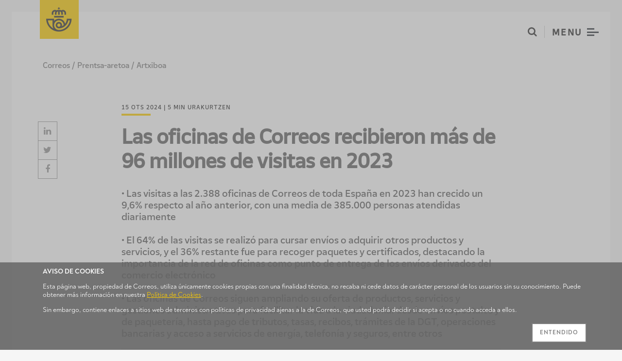

--- FILE ---
content_type: text/html; charset=UTF-8
request_url: https://www.correos.com/eu/sala-prensa/las-oficinas-de-correos-recibieron-mas-de-96-millones-de-visitas-en-2023/
body_size: 14332
content:
<!doctype html>

<html lang="eu">
<head>
	<meta charset="UTF-8">
	<meta name="viewport" content="width=device-width, initial-scale=1">
	<link rel="profile" href="https://gmpg.org/xfn/11">
	<link rel="icon" href="https://cswe-p-webcor-cep-01.azureedge.net/wp-content/themes/kdtheme/img/favicon.ico?v2" type="image/x-icon" />
	<link rel="stylesheet" type="text/css" href="/correosCookies.css">
	<script src="/correos_cookies.js"></script>
	
	
	<script>
		if (location.protocol !== 'https:') {
            location.href = 'https:' + window.location.href.substring(window.location.protocol.length);
		}
	</script>
	<meta name='robots' content='index, follow, max-image-preview:large, max-snippet:-1, max-video-preview:-1' />
<link rel="alternate" href="https://www.correos.com/sala-prensa/las-oficinas-de-correos-recibieron-mas-de-96-millones-de-visitas-en-2023/" hreflang="es" />
<link rel="alternate" href="https://www.correos.com/en/sala-prensa/las-oficinas-de-correos-recibieron-mas-de-96-millones-de-visitas-en-2023/" hreflang="en" />
<link rel="alternate" href="https://www.correos.com/ca/sala-prensa/las-oficinas-de-correos-recibieron-mas-de-96-millones-de-visitas-en-2023/" hreflang="ca" />
<link rel="alternate" href="https://www.correos.com/gl/sala-prensa/las-oficinas-de-correos-recibieron-mas-de-96-millones-de-visitas-en-2023/" hreflang="gl" />
<link rel="alternate" href="https://www.correos.com/eu/sala-prensa/las-oficinas-de-correos-recibieron-mas-de-96-millones-de-visitas-en-2023/" hreflang="eu" />

	<!-- This site is optimized with the Yoast SEO plugin v17.9 - https://yoast.com/wordpress/plugins/seo/ -->
	<title>Las oficinas de Correos recibieron más de 96 millones de visitas en 2023 - Correos</title>
	<link rel="canonical" href="https://www.correos.com/eu/sala-prensa/las-oficinas-de-correos-recibieron-mas-de-96-millones-de-visitas-en-2023/" />
	<meta property="og:locale" content="en_US" />
	<meta property="og:locale:alternate" content="es_ES" />
	<meta property="og:locale:alternate" content="en_GB" />
	<meta property="og:locale:alternate" content="ca_ES" />
	<meta property="og:locale:alternate" content="gl_ES" />
	<meta property="og:type" content="article" />
	<meta property="og:title" content="Las oficinas de Correos recibieron más de 96 millones de visitas en 2023 - Correos" />
	<meta property="og:description" content="Madrid, 15 de febrero de 2024.&#8211; Las 2.388 oficinas de Correos recibieron durante el año 2023 más de 96 millones de visitas (en concreto, 96.185.841 visitas).  Ello supone un crecimiento del 9,6% respecto al año anterior y una media de 385.000 personas atendidas diariamente. El 64% de las visitas recibidas correspondieron a clientes que acudieron [&hellip;]" />
	<meta property="og:url" content="https://www.correos.com/eu/sala-prensa/las-oficinas-de-correos-recibieron-mas-de-96-millones-de-visitas-en-2023/" />
	<meta property="og:site_name" content="Correos" />
	<meta property="og:image" content="https://cswetwebcorsta01.blob.core.windows.net/uploads/2021/02/nueva-oficina-Correos.jpg" />
	<meta name="twitter:card" content="summary_large_image" />
	<meta name="twitter:image" content="https://cswetwebcorsta01.blob.core.windows.net/uploads/2021/02/nueva-oficina-Correos.jpg" />
	<meta name="twitter:label1" content="Est. reading time" />
	<meta name="twitter:data1" content="4 minutua" />
	<script type="application/ld+json" class="yoast-schema-graph">{"@context":"https://schema.org","@graph":[{"@type":"WebSite","@id":"https://www.correos.com/eu/#website","url":"https://www.correos.com/eu/","name":"Correos","description":"","potentialAction":[{"@type":"SearchAction","target":{"@type":"EntryPoint","urlTemplate":"https://www.correos.com/eu/?s={search_term_string}"},"query-input":"required name=search_term_string"}],"inLanguage":"eu"},{"@type":"ImageObject","@id":"https://www.correos.com/eu/sala-prensa/las-oficinas-de-correos-recibieron-mas-de-96-millones-de-visitas-en-2023/#primaryimage","inLanguage":"eu","url":"","contentUrl":""},{"@type":"WebPage","@id":"https://www.correos.com/eu/sala-prensa/las-oficinas-de-correos-recibieron-mas-de-96-millones-de-visitas-en-2023/#webpage","url":"https://www.correos.com/eu/sala-prensa/las-oficinas-de-correos-recibieron-mas-de-96-millones-de-visitas-en-2023/","name":"Las oficinas de Correos recibieron m\u00e1s de 96 millones de visitas en 2023 - Correos","isPartOf":{"@id":"https://www.correos.com/eu/#website"},"datePublished":"2024-02-15T11:45:55+00:00","dateModified":"2024-02-15T11:45:55+00:00","breadcrumb":{"@id":"https://www.correos.com/eu/sala-prensa/las-oficinas-de-correos-recibieron-mas-de-96-millones-de-visitas-en-2023/#breadcrumb"},"inLanguage":"eu","potentialAction":[{"@type":"ReadAction","target":["https://www.correos.com/eu/sala-prensa/las-oficinas-de-correos-recibieron-mas-de-96-millones-de-visitas-en-2023/"]}]},{"@type":"BreadcrumbList","@id":"https://www.correos.com/eu/sala-prensa/las-oficinas-de-correos-recibieron-mas-de-96-millones-de-visitas-en-2023/#breadcrumb","itemListElement":[{"@type":"ListItem","position":1,"name":"Home","item":"https://www.correos.com/eu/"},{"@type":"ListItem","position":2,"name":"Notas de prensa","item":"https://www.correos.com/eu/sala-prensa/archivo/"},{"@type":"ListItem","position":3,"name":"Las oficinas de Correos recibieron m\u00e1s de 96 millones de visitas en 2023"}]}]}</script>
	<!-- / Yoast SEO plugin. -->


<link rel='dns-prefetch' href='//www.correos.com' />
<link rel='dns-prefetch' href='//cdn.jsdelivr.net' />
<link rel='dns-prefetch' href='//cdnjs.cloudflare.com' />
<link rel='dns-prefetch' href='//maxcdn.bootstrapcdn.com' />
<link rel="alternate" type="application/rss+xml" title="Correos &raquo; Jarioa" href="https://www.correos.com/eu/feed/" />
<link rel="alternate" type="application/rss+xml" title="Correos &raquo; Iruzkinen jarioa" href="https://www.correos.com/eu/comments/feed/" />
<script type="text/javascript">
/* <![CDATA[ */
window._wpemojiSettings = {"baseUrl":"https:\/\/s.w.org\/images\/core\/emoji\/15.0.3\/72x72\/","ext":".png","svgUrl":"https:\/\/s.w.org\/images\/core\/emoji\/15.0.3\/svg\/","svgExt":".svg","source":{"concatemoji":"https:\/\/www.correos.com\/wp-includes\/js\/wp-emoji-release.min.js?ver=6.5.7"}};
/*! This file is auto-generated */
!function(i,n){var o,s,e;function c(e){try{var t={supportTests:e,timestamp:(new Date).valueOf()};sessionStorage.setItem(o,JSON.stringify(t))}catch(e){}}function p(e,t,n){e.clearRect(0,0,e.canvas.width,e.canvas.height),e.fillText(t,0,0);var t=new Uint32Array(e.getImageData(0,0,e.canvas.width,e.canvas.height).data),r=(e.clearRect(0,0,e.canvas.width,e.canvas.height),e.fillText(n,0,0),new Uint32Array(e.getImageData(0,0,e.canvas.width,e.canvas.height).data));return t.every(function(e,t){return e===r[t]})}function u(e,t,n){switch(t){case"flag":return n(e,"\ud83c\udff3\ufe0f\u200d\u26a7\ufe0f","\ud83c\udff3\ufe0f\u200b\u26a7\ufe0f")?!1:!n(e,"\ud83c\uddfa\ud83c\uddf3","\ud83c\uddfa\u200b\ud83c\uddf3")&&!n(e,"\ud83c\udff4\udb40\udc67\udb40\udc62\udb40\udc65\udb40\udc6e\udb40\udc67\udb40\udc7f","\ud83c\udff4\u200b\udb40\udc67\u200b\udb40\udc62\u200b\udb40\udc65\u200b\udb40\udc6e\u200b\udb40\udc67\u200b\udb40\udc7f");case"emoji":return!n(e,"\ud83d\udc26\u200d\u2b1b","\ud83d\udc26\u200b\u2b1b")}return!1}function f(e,t,n){var r="undefined"!=typeof WorkerGlobalScope&&self instanceof WorkerGlobalScope?new OffscreenCanvas(300,150):i.createElement("canvas"),a=r.getContext("2d",{willReadFrequently:!0}),o=(a.textBaseline="top",a.font="600 32px Arial",{});return e.forEach(function(e){o[e]=t(a,e,n)}),o}function t(e){var t=i.createElement("script");t.src=e,t.defer=!0,i.head.appendChild(t)}"undefined"!=typeof Promise&&(o="wpEmojiSettingsSupports",s=["flag","emoji"],n.supports={everything:!0,everythingExceptFlag:!0},e=new Promise(function(e){i.addEventListener("DOMContentLoaded",e,{once:!0})}),new Promise(function(t){var n=function(){try{var e=JSON.parse(sessionStorage.getItem(o));if("object"==typeof e&&"number"==typeof e.timestamp&&(new Date).valueOf()<e.timestamp+604800&&"object"==typeof e.supportTests)return e.supportTests}catch(e){}return null}();if(!n){if("undefined"!=typeof Worker&&"undefined"!=typeof OffscreenCanvas&&"undefined"!=typeof URL&&URL.createObjectURL&&"undefined"!=typeof Blob)try{var e="postMessage("+f.toString()+"("+[JSON.stringify(s),u.toString(),p.toString()].join(",")+"));",r=new Blob([e],{type:"text/javascript"}),a=new Worker(URL.createObjectURL(r),{name:"wpTestEmojiSupports"});return void(a.onmessage=function(e){c(n=e.data),a.terminate(),t(n)})}catch(e){}c(n=f(s,u,p))}t(n)}).then(function(e){for(var t in e)n.supports[t]=e[t],n.supports.everything=n.supports.everything&&n.supports[t],"flag"!==t&&(n.supports.everythingExceptFlag=n.supports.everythingExceptFlag&&n.supports[t]);n.supports.everythingExceptFlag=n.supports.everythingExceptFlag&&!n.supports.flag,n.DOMReady=!1,n.readyCallback=function(){n.DOMReady=!0}}).then(function(){return e}).then(function(){var e;n.supports.everything||(n.readyCallback(),(e=n.source||{}).concatemoji?t(e.concatemoji):e.wpemoji&&e.twemoji&&(t(e.twemoji),t(e.wpemoji)))}))}((window,document),window._wpemojiSettings);
/* ]]> */
</script>
<style id='wp-emoji-styles-inline-css' type='text/css'>

	img.wp-smiley, img.emoji {
		display: inline !important;
		border: none !important;
		box-shadow: none !important;
		height: 1em !important;
		width: 1em !important;
		margin: 0 0.07em !important;
		vertical-align: -0.1em !important;
		background: none !important;
		padding: 0 !important;
	}
</style>
<link rel='stylesheet' id='wp-block-library-css' href='https://cswe-p-webcor-cep-01.azureedge.net/wp-includes/css/dist/block-library/style.min.css?ver=6.5.7' type='text/css' media='all' />
<style id='classic-theme-styles-inline-css' type='text/css'>
/*! This file is auto-generated */
.wp-block-button__link{color:#fff;background-color:#32373c;border-radius:9999px;box-shadow:none;text-decoration:none;padding:calc(.667em + 2px) calc(1.333em + 2px);font-size:1.125em}.wp-block-file__button{background:#32373c;color:#fff;text-decoration:none}
</style>
<style id='global-styles-inline-css' type='text/css'>
body{--wp--preset--color--black: #000000;--wp--preset--color--cyan-bluish-gray: #abb8c3;--wp--preset--color--white: #ffffff;--wp--preset--color--pale-pink: #f78da7;--wp--preset--color--vivid-red: #cf2e2e;--wp--preset--color--luminous-vivid-orange: #ff6900;--wp--preset--color--luminous-vivid-amber: #fcb900;--wp--preset--color--light-green-cyan: #7bdcb5;--wp--preset--color--vivid-green-cyan: #00d084;--wp--preset--color--pale-cyan-blue: #8ed1fc;--wp--preset--color--vivid-cyan-blue: #0693e3;--wp--preset--color--vivid-purple: #9b51e0;--wp--preset--color--egts-primary: ;--wp--preset--color--egts-secondary: ;--wp--preset--color--egts-tertiary: ;--wp--preset--color--egts-quaternary: ;--wp--preset--color--egts-quinary: ;--wp--preset--gradient--vivid-cyan-blue-to-vivid-purple: linear-gradient(135deg,rgba(6,147,227,1) 0%,rgb(155,81,224) 100%);--wp--preset--gradient--light-green-cyan-to-vivid-green-cyan: linear-gradient(135deg,rgb(122,220,180) 0%,rgb(0,208,130) 100%);--wp--preset--gradient--luminous-vivid-amber-to-luminous-vivid-orange: linear-gradient(135deg,rgba(252,185,0,1) 0%,rgba(255,105,0,1) 100%);--wp--preset--gradient--luminous-vivid-orange-to-vivid-red: linear-gradient(135deg,rgba(255,105,0,1) 0%,rgb(207,46,46) 100%);--wp--preset--gradient--very-light-gray-to-cyan-bluish-gray: linear-gradient(135deg,rgb(238,238,238) 0%,rgb(169,184,195) 100%);--wp--preset--gradient--cool-to-warm-spectrum: linear-gradient(135deg,rgb(74,234,220) 0%,rgb(151,120,209) 20%,rgb(207,42,186) 40%,rgb(238,44,130) 60%,rgb(251,105,98) 80%,rgb(254,248,76) 100%);--wp--preset--gradient--blush-light-purple: linear-gradient(135deg,rgb(255,206,236) 0%,rgb(152,150,240) 100%);--wp--preset--gradient--blush-bordeaux: linear-gradient(135deg,rgb(254,205,165) 0%,rgb(254,45,45) 50%,rgb(107,0,62) 100%);--wp--preset--gradient--luminous-dusk: linear-gradient(135deg,rgb(255,203,112) 0%,rgb(199,81,192) 50%,rgb(65,88,208) 100%);--wp--preset--gradient--pale-ocean: linear-gradient(135deg,rgb(255,245,203) 0%,rgb(182,227,212) 50%,rgb(51,167,181) 100%);--wp--preset--gradient--electric-grass: linear-gradient(135deg,rgb(202,248,128) 0%,rgb(113,206,126) 100%);--wp--preset--gradient--midnight: linear-gradient(135deg,rgb(2,3,129) 0%,rgb(40,116,252) 100%);--wp--preset--font-size--small: ;--wp--preset--font-size--medium: 20px;--wp--preset--font-size--large: ;--wp--preset--font-size--x-large: 42px;--wp--preset--font-size--extra-small: ;--wp--preset--font-size--regular: ;--wp--preset--font-size--larger: ;--wp--preset--spacing--20: 0.44rem;--wp--preset--spacing--30: 0.67rem;--wp--preset--spacing--40: 1rem;--wp--preset--spacing--50: 1.5rem;--wp--preset--spacing--60: 2.25rem;--wp--preset--spacing--70: 3.38rem;--wp--preset--spacing--80: 5.06rem;--wp--preset--shadow--natural: 6px 6px 9px rgba(0, 0, 0, 0.2);--wp--preset--shadow--deep: 12px 12px 50px rgba(0, 0, 0, 0.4);--wp--preset--shadow--sharp: 6px 6px 0px rgba(0, 0, 0, 0.2);--wp--preset--shadow--outlined: 6px 6px 0px -3px rgba(255, 255, 255, 1), 6px 6px rgba(0, 0, 0, 1);--wp--preset--shadow--crisp: 6px 6px 0px rgba(0, 0, 0, 1);}:where(.is-layout-flex){gap: 0.5em;}:where(.is-layout-grid){gap: 0.5em;}body .is-layout-flex{display: flex;}body .is-layout-flex{flex-wrap: wrap;align-items: center;}body .is-layout-flex > *{margin: 0;}body .is-layout-grid{display: grid;}body .is-layout-grid > *{margin: 0;}:where(.wp-block-columns.is-layout-flex){gap: 2em;}:where(.wp-block-columns.is-layout-grid){gap: 2em;}:where(.wp-block-post-template.is-layout-flex){gap: 1.25em;}:where(.wp-block-post-template.is-layout-grid){gap: 1.25em;}.has-black-color{color: var(--wp--preset--color--black) !important;}.has-cyan-bluish-gray-color{color: var(--wp--preset--color--cyan-bluish-gray) !important;}.has-white-color{color: var(--wp--preset--color--white) !important;}.has-pale-pink-color{color: var(--wp--preset--color--pale-pink) !important;}.has-vivid-red-color{color: var(--wp--preset--color--vivid-red) !important;}.has-luminous-vivid-orange-color{color: var(--wp--preset--color--luminous-vivid-orange) !important;}.has-luminous-vivid-amber-color{color: var(--wp--preset--color--luminous-vivid-amber) !important;}.has-light-green-cyan-color{color: var(--wp--preset--color--light-green-cyan) !important;}.has-vivid-green-cyan-color{color: var(--wp--preset--color--vivid-green-cyan) !important;}.has-pale-cyan-blue-color{color: var(--wp--preset--color--pale-cyan-blue) !important;}.has-vivid-cyan-blue-color{color: var(--wp--preset--color--vivid-cyan-blue) !important;}.has-vivid-purple-color{color: var(--wp--preset--color--vivid-purple) !important;}.has-black-background-color{background-color: var(--wp--preset--color--black) !important;}.has-cyan-bluish-gray-background-color{background-color: var(--wp--preset--color--cyan-bluish-gray) !important;}.has-white-background-color{background-color: var(--wp--preset--color--white) !important;}.has-pale-pink-background-color{background-color: var(--wp--preset--color--pale-pink) !important;}.has-vivid-red-background-color{background-color: var(--wp--preset--color--vivid-red) !important;}.has-luminous-vivid-orange-background-color{background-color: var(--wp--preset--color--luminous-vivid-orange) !important;}.has-luminous-vivid-amber-background-color{background-color: var(--wp--preset--color--luminous-vivid-amber) !important;}.has-light-green-cyan-background-color{background-color: var(--wp--preset--color--light-green-cyan) !important;}.has-vivid-green-cyan-background-color{background-color: var(--wp--preset--color--vivid-green-cyan) !important;}.has-pale-cyan-blue-background-color{background-color: var(--wp--preset--color--pale-cyan-blue) !important;}.has-vivid-cyan-blue-background-color{background-color: var(--wp--preset--color--vivid-cyan-blue) !important;}.has-vivid-purple-background-color{background-color: var(--wp--preset--color--vivid-purple) !important;}.has-black-border-color{border-color: var(--wp--preset--color--black) !important;}.has-cyan-bluish-gray-border-color{border-color: var(--wp--preset--color--cyan-bluish-gray) !important;}.has-white-border-color{border-color: var(--wp--preset--color--white) !important;}.has-pale-pink-border-color{border-color: var(--wp--preset--color--pale-pink) !important;}.has-vivid-red-border-color{border-color: var(--wp--preset--color--vivid-red) !important;}.has-luminous-vivid-orange-border-color{border-color: var(--wp--preset--color--luminous-vivid-orange) !important;}.has-luminous-vivid-amber-border-color{border-color: var(--wp--preset--color--luminous-vivid-amber) !important;}.has-light-green-cyan-border-color{border-color: var(--wp--preset--color--light-green-cyan) !important;}.has-vivid-green-cyan-border-color{border-color: var(--wp--preset--color--vivid-green-cyan) !important;}.has-pale-cyan-blue-border-color{border-color: var(--wp--preset--color--pale-cyan-blue) !important;}.has-vivid-cyan-blue-border-color{border-color: var(--wp--preset--color--vivid-cyan-blue) !important;}.has-vivid-purple-border-color{border-color: var(--wp--preset--color--vivid-purple) !important;}.has-vivid-cyan-blue-to-vivid-purple-gradient-background{background: var(--wp--preset--gradient--vivid-cyan-blue-to-vivid-purple) !important;}.has-light-green-cyan-to-vivid-green-cyan-gradient-background{background: var(--wp--preset--gradient--light-green-cyan-to-vivid-green-cyan) !important;}.has-luminous-vivid-amber-to-luminous-vivid-orange-gradient-background{background: var(--wp--preset--gradient--luminous-vivid-amber-to-luminous-vivid-orange) !important;}.has-luminous-vivid-orange-to-vivid-red-gradient-background{background: var(--wp--preset--gradient--luminous-vivid-orange-to-vivid-red) !important;}.has-very-light-gray-to-cyan-bluish-gray-gradient-background{background: var(--wp--preset--gradient--very-light-gray-to-cyan-bluish-gray) !important;}.has-cool-to-warm-spectrum-gradient-background{background: var(--wp--preset--gradient--cool-to-warm-spectrum) !important;}.has-blush-light-purple-gradient-background{background: var(--wp--preset--gradient--blush-light-purple) !important;}.has-blush-bordeaux-gradient-background{background: var(--wp--preset--gradient--blush-bordeaux) !important;}.has-luminous-dusk-gradient-background{background: var(--wp--preset--gradient--luminous-dusk) !important;}.has-pale-ocean-gradient-background{background: var(--wp--preset--gradient--pale-ocean) !important;}.has-electric-grass-gradient-background{background: var(--wp--preset--gradient--electric-grass) !important;}.has-midnight-gradient-background{background: var(--wp--preset--gradient--midnight) !important;}.has-small-font-size{font-size: var(--wp--preset--font-size--small) !important;}.has-medium-font-size{font-size: var(--wp--preset--font-size--medium) !important;}.has-large-font-size{font-size: var(--wp--preset--font-size--large) !important;}.has-x-large-font-size{font-size: var(--wp--preset--font-size--x-large) !important;}
.wp-block-navigation a:where(:not(.wp-element-button)){color: inherit;}
:where(.wp-block-post-template.is-layout-flex){gap: 1.25em;}:where(.wp-block-post-template.is-layout-grid){gap: 1.25em;}
:where(.wp-block-columns.is-layout-flex){gap: 2em;}:where(.wp-block-columns.is-layout-grid){gap: 2em;}
.wp-block-pullquote{font-size: 1.5em;line-height: 1.6;}
</style>
<link rel='stylesheet' id='contact-form-7-css' href='https://cswe-p-webcor-cep-01.azureedge.net/wp-content/plugins/contact-form-7/includes/css/styles.css?ver=5.8.6' type='text/css' media='all' />
<link rel='stylesheet' id='ce_responsive-css' href='https://cswe-p-webcor-cep-01.azureedge.net/wp-content/plugins/simple-embed-code/css/video-container.min.css?ver=6.5.7' type='text/css' media='all' />
<link rel='stylesheet' id='fontawesome-css' href='https://maxcdn.bootstrapcdn.com/font-awesome/4.7.0/css/font-awesome.min.css?ver=1.1' type='text/css' media='all' />
<link rel='stylesheet' id='slick-css' href='https://cdnjs.cloudflare.com/ajax/libs/slick-carousel/1.9.0/slick.min.css?ver=1.1' type='text/css' media='all' />
<link rel='stylesheet' id='select2-css' href='https://cdnjs.cloudflare.com/ajax/libs/select2/4.0.5/css/select2.min.css?ver=1.1' type='text/css' media='all' />
<link rel='stylesheet' id='kdtheme-font-style-css' href='https://www.correos.com/wp-content/themes/kdtheme/fonts.css?ver=1762945900' type='text/css' media='all' />
<link rel='stylesheet' id='kdtheme-style-css' href='https://cswe-p-webcor-cep-01.azureedge.net/wp-content/themes/kdtheme/style.css?ver=1762945900' type='text/css' media='all' />
<script type="text/javascript" src="https://cswe-p-webcor-cep-01.azureedge.net/wp-includes/js/jquery/jquery.min.js?ver=3.7.1" id="jquery-core-js"></script>
<script type="text/javascript" src="https://cswe-p-webcor-cep-01.azureedge.net/wp-includes/js/jquery/jquery-migrate.min.js?ver=3.4.1" id="jquery-migrate-js"></script>
<link rel="https://api.w.org/" href="https://www.correos.com/wp-json/" /><link rel="EditURI" type="application/rsd+xml" title="RSD" href="https://www.correos.com/xmlrpc.php?rsd" />
<link rel='shortlink' href='https://www.correos.com/?p=31114' />
<link rel="alternate" type="application/json+oembed" href="https://www.correos.com/wp-json/oembed/1.0/embed?url=https%3A%2F%2Fwww.correos.com%2Feu%2Fsala-prensa%2Flas-oficinas-de-correos-recibieron-mas-de-96-millones-de-visitas-en-2023%2F" />
<link rel="alternate" type="text/xml+oembed" href="https://www.correos.com/wp-json/oembed/1.0/embed?url=https%3A%2F%2Fwww.correos.com%2Feu%2Fsala-prensa%2Flas-oficinas-de-correos-recibieron-mas-de-96-millones-de-visitas-en-2023%2F&#038;format=xml" />
<style type="text/css">.recentcomments a{display:inline !important;padding:0 !important;margin:0 !important;}</style></head>

<body class="press-release-template-default single single-press-release postid-31114 sp-easy-accordion-enabled">
	<a href="#maincontent" class="screen-reader-text">Joan orriko edukira</a>
	<div class="page-container">

		<div class="page-wrapper">

			<header class="site-header">
				<div class="site-header__wrapper">
					<h1 class="site-header__logo"><a href="https://www.correos.com/eu/"  id="las-oficinas-de-correos-recibieron-mas-de-96-millones-de-visitas-en-2023_cabecera_imagen_correos" ><img src="https://cswe-p-webcor-cep-01.azureedge.net/wp-content/themes/kdtheme/img/correos.png" srcset="https://cswe-p-webcor-cep-01.azureedge.net/wp-content/themes/kdtheme/img/correos@2x.png, https://cswe-p-webcor-cep-01.azureedge.net/wp-content/themes/kdtheme/img/correos@3x.png" alt="Correos" title="Correos"/></a></h1>

					<aside class="site-header__navigation">
						<button class="site-header__search js-modal-open"  id="las-oficinas-de-correos-recibieron-mas-de-96-millones-de-visitas-en-2023_cabecera_boton_buscar"  aria-haspopup="true" aria-controls="search-modal" aria-label="Ireki bilaketa"><i class="fa fa-search" aria-hidden="true"></i></button>
						<hr class="site-header__separator"/>
						<button class="site-header__menu menu-btn js-menu-toggle"  id="las-oficinas-de-correos-recibieron-mas-de-96-millones-de-visitas-en-2023_cabecera_boton_menu"  aria-label="Ireki menua" aria-haspopup="true" aria-controls="main-menu">
							<span class="menu-btn__text" aria-hidden="true">Menu </span><span class="menu-btn__icon" aria-hidden="true"><span></span><span></span><span></span></span>
						</button>
					</aside>

					<div class="site-header__fade"></div>
				</div>
			</header>

			<div id="main-menu" class="main-menu" role="dialog">
				<nav class="main-menu__wrapper">
					<div class="languages-menu" role="menu" aria-label="Hizkuntza menua">
						<p class="languages-menu__title">Hizkuntza</p>
						<ul class="languages-menu__list" role="none presentation">
															<li class="languages-menu__item languages-menu__item--es " role="none presentation">
									<a href="https://www.correos.com/sala-prensa/las-oficinas-de-correos-recibieron-mas-de-96-millones-de-visitas-en-2023/"  id="las-oficinas-de-correos-recibieron-mas-de-96-millones-de-visitas-en-2023_menu_enlace_idioma_es"  role="menuitem">es</a>
								</li>
															<li class="languages-menu__item languages-menu__item--en " role="none presentation">
									<a href="https://www.correos.com/en/sala-prensa/las-oficinas-de-correos-recibieron-mas-de-96-millones-de-visitas-en-2023/"  id="las-oficinas-de-correos-recibieron-mas-de-96-millones-de-visitas-en-2023_menu_enlace_idioma_en"  role="menuitem">en</a>
								</li>
															<li class="languages-menu__item languages-menu__item--ca " role="none presentation">
									<a href="https://www.correos.com/ca/sala-prensa/las-oficinas-de-correos-recibieron-mas-de-96-millones-de-visitas-en-2023/"  id="las-oficinas-de-correos-recibieron-mas-de-96-millones-de-visitas-en-2023_menu_enlace_idioma_ca"  role="menuitem">ca</a>
								</li>
															<li class="languages-menu__item languages-menu__item--gl " role="none presentation">
									<a href="https://www.correos.com/gl/sala-prensa/las-oficinas-de-correos-recibieron-mas-de-96-millones-de-visitas-en-2023/"  id="las-oficinas-de-correos-recibieron-mas-de-96-millones-de-visitas-en-2023_menu_enlace_idioma_gl"  role="menuitem">gl</a>
								</li>
															<li class="languages-menu__item languages-menu__item--eu languages-menu__item--active" role="none presentation">
									<a href="https://www.correos.com/eu/sala-prensa/las-oficinas-de-correos-recibieron-mas-de-96-millones-de-visitas-en-2023/"  id="las-oficinas-de-correos-recibieron-mas-de-96-millones-de-visitas-en-2023_menu_enlace_idioma_eu"  role="menuitem">eu</a>
								</li>
													</ul>
					</div>
					<ul class="main-menu__links" role="menu" aria-label="Menu nagusia">
						<li class="main-menu__group" style="transition-delay: 700ms" role="none presentation"><a href="https://www.correos.com/eu/grupo-correos/"  id="las-oficinas-de-correos-recibieron-mas-de-96-millones-de-visitas-en-2023_menu_enlace_grupo-correos"  class="main-menu__title" role="menuitem"><span>Grupo Correos</span></a><ul role="menu"><li role="none presentation"><a href="https://www.correos.com/eu/grupo-correos/#cifras-clave" class="main-menu__link "  id="las-oficinas-de-correos-recibieron-mas-de-96-millones-de-visitas-en-2023_menu_enlace_zifra-garrantzitsuak"  role="menuitem">Zifra garrantzitsuak</a></li><li role="none presentation"><a href="https://www.correos.com/eu/grupo-correos/#informes" class="main-menu__link "  id="las-oficinas-de-correos-recibieron-mas-de-96-millones-de-visitas-en-2023_menu_enlace_txostenak"  role="menuitem">Txostenak</a></li><li role="none presentation"><a href="https://www.correos.com/eu/grupo-correos/#certificaciones-y-premios" class="main-menu__link "  id="las-oficinas-de-correos-recibieron-mas-de-96-millones-de-visitas-en-2023_menu_enlace_egiaztapenak-eta-sariak"  role="menuitem">Egiaztapenak eta sariak</a></li><li role="none presentation"><a href="https://www.correos.com/eu/grupo-correos/#nuestra-historia" class="main-menu__link "  id="las-oficinas-de-correos-recibieron-mas-de-96-millones-de-visitas-en-2023_menu_enlace_gure-historia"  role="menuitem">Gure historia</a></li><li role="none presentation"><a href="https://www.correos.com/eu/grupo-correos/#cronologia" class="main-menu__link "  id="las-oficinas-de-correos-recibieron-mas-de-96-millones-de-visitas-en-2023_menu_enlace_kronologia"  role="menuitem">Kronologia</a></li></ul></li><li class="main-menu__group" style="transition-delay: 800ms" role="none presentation"><a href="https://www.correos.com/eu/sala-prensa/"  id="las-oficinas-de-correos-recibieron-mas-de-96-millones-de-visitas-en-2023_menu_enlace_prentsa-aretoa"  class="main-menu__title" role="menuitem"><span>Prentsa-aretoa</span></a><ul role="menu"><li role="none presentation"><a href="https://www.correos.com/eu/sala-prensa" class="main-menu__link "  id="las-oficinas-de-correos-recibieron-mas-de-96-millones-de-visitas-en-2023_menu_enlace_prentsa-oharrak"  role="menuitem">Prentsa-oharrak</a></li><li role="none presentation"><a href="https://www.correos.com/eu/sala-prensa/#archivo-multimedia" class="main-menu__link "  id="las-oficinas-de-correos-recibieron-mas-de-96-millones-de-visitas-en-2023_menu_enlace_multimedia-fitxategia"  role="menuitem">Multimedia fitxategia</a></li><li role="none presentation"><a href="https://www.correos.com/eu/sala-prensa/#responsables-de-comunicacion" class="main-menu__link "  id="las-oficinas-de-correos-recibieron-mas-de-96-millones-de-visitas-en-2023_menu_enlace_gunez-guneko-arduradunak"  role="menuitem">Gunez-guneko arduradunak</a></li></ul></li><li class="main-menu__group" style="transition-delay: 900ms" role="none presentation"><a href="https://www.correos.com/sostenibilidad/"  id="las-oficinas-de-correos-recibieron-mas-de-96-millones-de-visitas-en-2023_menu_enlace_sostenibilidad"  class="main-menu__title" role="menuitem"><span>Sostenibilidad</span></a><ul role="menu"><li role="none presentation"><a href="https://www.correos.com/sostenibilidad/modelo-de-sostenibilidad/" class="main-menu__link "  id="las-oficinas-de-correos-recibieron-mas-de-96-millones-de-visitas-en-2023_menu_enlace_modelo-de-alineacion-con-los-ods"  role="menuitem">Modelo de alineación con los ODS</a></li><li role="none presentation"><a href="https://www.correos.com/sostenibilidad/negocio-con-impacto/" class="main-menu__link "  id="las-oficinas-de-correos-recibieron-mas-de-96-millones-de-visitas-en-2023_menu_enlace_negocio-e-innovacion-social"  role="menuitem">Negocio e innovación social</a></li><li role="none presentation"><a href="https://www.correos.com/sostenibilidad/comunidad-y-compromiso/" class="main-menu__link "  id="las-oficinas-de-correos-recibieron-mas-de-96-millones-de-visitas-en-2023_menu_enlace_compromiso-con-la-comunidad"  role="menuitem">Compromiso con la Comunidad</a></li><li role="none presentation"><a href="https://www.correos.com/sostenibilidad/gestion-sostenible/" class="main-menu__link "  id="las-oficinas-de-correos-recibieron-mas-de-96-millones-de-visitas-en-2023_menu_enlace_gestion-sostenible"  role="menuitem">Gestión Sostenible</a></li></ul></li><li class="main-menu__group" style="transition-delay: 1000ms" role="none presentation"><a href="https://www.correos.com/eu/personas-y-talento/"  id="las-oficinas-de-correos-recibieron-mas-de-96-millones-de-visitas-en-2023_menu_enlace_pertsonak-eta-talentua"  class="main-menu__title" role="menuitem"><span>Pertsonak eta talentua</span></a><ul role="menu"><li role="none presentation"><a href="https://www.correos.com/eu/personas-y-talento/#trabajar-en-correos" class="main-menu__link "  id="las-oficinas-de-correos-recibieron-mas-de-96-millones-de-visitas-en-2023_menu_enlace_zergatik-lan-egin-correos-en"  role="menuitem">Zergatik lan egin Correos-en</a></li><li role="none presentation"><a href="https://www.correos.com/eu/personas-y-talento/#convocatorias-publicas" class="main-menu__link "  id="las-oficinas-de-correos-recibieron-mas-de-96-millones-de-visitas-en-2023_menu_enlace_enplegu-deialdi-publikoak"  role="menuitem">Enplegu-deialdi publikoak</a></li><li role="none presentation"><a href="https://www.correos.com/eu/personas-y-talento/#jovenes-talentos" class="main-menu__link "  id="las-oficinas-de-correos-recibieron-mas-de-96-millones-de-visitas-en-2023_menu_enlace_jovenes-talentos"  role="menuitem">Jóvenes talentos</a></li><li role="none presentation"><a href="https://www.correos.com/eu/personas-y-talento/#procesos-internos" class="main-menu__link "  id="las-oficinas-de-correos-recibieron-mas-de-96-millones-de-visitas-en-2023_menu_enlace_barne-prozesuak"  role="menuitem">Barne-prozesuak</a></li></ul></li><li class="main-menu__group" style="transition-delay: 1100ms" role="none presentation"><a href="https://www.correos.com/eu/portal-transparencia/"  id="las-oficinas-de-correos-recibieron-mas-de-96-millones-de-visitas-en-2023_menu_enlace_gardentasuna"  class="main-menu__title" role="menuitem"><span>Gardentasuna</span></a><ul role="menu"><li role="none presentation"><a href="https://www.correos.com/eu/portal-transparencia/#informacion-normativa" class="main-menu__link "  id="las-oficinas-de-correos-recibieron-mas-de-96-millones-de-visitas-en-2023_menu_enlace_arauei-buruzko-informazioa"  role="menuitem">Arauei buruzko informazioa</a></li><li role="none presentation"><a href="https://www.correos.com/eu/portal-transparencia/#informacion-organizativa" class="main-menu__link "  id="las-oficinas-de-correos-recibieron-mas-de-96-millones-de-visitas-en-2023_menu_enlace_antolaketari-buruzko-informazioa"  role="menuitem">Antolaketari buruzko informazioa</a></li><li role="none presentation"><a href="https://www.correos.com/eu/portal-transparencia/#informacion-economica" class="main-menu__link "  id="las-oficinas-de-correos-recibieron-mas-de-96-millones-de-visitas-en-2023_menu_enlace_informazio-ekonomikoa"  role="menuitem">Informazio ekonomikoa</a></li><li role="none presentation"><a href="https://www.correos.com/eu/portal-transparencia/#derecho-de-acceso" class="main-menu__link "  id="las-oficinas-de-correos-recibieron-mas-de-96-millones-de-visitas-en-2023_menu_enlace_sartzeko-eskubidea"  role="menuitem">Sartzeko eskubidea</a></li></ul></li><li class="main-menu__group" style="transition-delay: 1200ms" role="none presentation"><a href="https://www.correos.com/eu/perfil-contratante/"  id="las-oficinas-de-correos-recibieron-mas-de-96-millones-de-visitas-en-2023_menu_enlace_kontratatzailearen-profila"  class="main-menu__title" role="menuitem"><span>Kontratatzailearen profila</span></a><ul role="menu"><li role="none presentation"><a href="https://www.correos.com/eu/perfil-contratante" class="main-menu__link "  id="las-oficinas-de-correos-recibieron-mas-de-96-millones-de-visitas-en-2023_menu_enlace_correos-en-lizitazioak"  role="menuitem">Correos-en lizitazioak</a></li><li role="none presentation"><a href="https://www.correos.com/eu/perfil-contratante/#licitaciones-grupo-correos" class="main-menu__link "  id="las-oficinas-de-correos-recibieron-mas-de-96-millones-de-visitas-en-2023_menu_enlace_grupo-correos-en-lizitazioak"  role="menuitem">Grupo Correos-en lizitazioak</a></li></ul></li>					</ul>
					<ul class="main-menu__social" role="menu" aria-label="Sare sozialen menua">
													<li role="none presentation"><a href="http://www.facebook.com/correos.es" target="_blank" role="menuitem"><i aria-hidden="true" class="fa fa-facebook-f" title="Facebook"  id="las-oficinas-de-correos-recibieron-mas-de-96-millones-de-visitas-en-2023_menu_boton-social_facebook" ></i><span class="sr-only">Facebook</span></a></li>
													<li role="none presentation"><a href="https://www.instagram.com/correos/" target="_blank" role="menuitem"><i aria-hidden="true" class="fa fa-instagram" title="Instagram"  id="las-oficinas-de-correos-recibieron-mas-de-96-millones-de-visitas-en-2023_menu_boton-social_instagram" ></i><span class="sr-only">Instagram</span></a></li>
													<li role="none presentation"><a href="https://twitter.com/correos" target="_blank" role="menuitem"><i aria-hidden="true" class="fa fa-twitter" title="Twitter"  id="las-oficinas-de-correos-recibieron-mas-de-96-millones-de-visitas-en-2023_menu_boton-social_twitter" ></i><span class="sr-only">Twitter</span></a></li>
													<li role="none presentation"><a href="https://www.linkedin.com/company/correos/" target="_blank" role="menuitem"><i aria-hidden="true" class="fa fa-linkedin-square" title="Linkedin"  id="las-oficinas-de-correos-recibieron-mas-de-96-millones-de-visitas-en-2023_menu_boton-social_linkedin" ></i><span class="sr-only">Linkedin</span></a></li>
													<li role="none presentation"><a href="https://www.youtube.com/user/CanalCorreos" target="_blank" role="menuitem"><i aria-hidden="true" class="fa fa-youtube" title="Youtube"  id="las-oficinas-de-correos-recibieron-mas-de-96-millones-de-visitas-en-2023_menu_boton-social_youtube" ></i><span class="sr-only">Youtube</span></a></li>
											</ul>

					<ul class="main-menu__external" role="menu" aria-label="Kanpoko loturak">
						
									<li class="" role="none presentation"><a href="http://www.correoslabs.com/"  id="las-oficinas-de-correos-recibieron-mas-de-96-millones-de-visitas-en-2023_menu_enlace_correoslabs"  role="menuitem">CorreosLabs</a></li>

								
									<li class="" role="none presentation"><a href="https://www.correos.es/"  id="las-oficinas-de-correos-recibieron-mas-de-96-millones-de-visitas-en-2023_menu_enlace_merkataritza-webgunea"  role="menuitem">Merkataritza-webgunea</a></li>

								
									<li class="" role="none presentation"><a href="http://www.sepi.es/es"  id="las-oficinas-de-correos-recibieron-mas-de-96-millones-de-visitas-en-2023_menu_enlace_sepi"  role="menuitem">SEPI</a></li>

								
									<li class="" role="none presentation"><a href="https://www.correos.com/canal-etico/"  id="las-oficinas-de-correos-recibieron-mas-de-96-millones-de-visitas-en-2023_menu_enlace_canal-etico"  role="menuitem">Canal ético</a></li>

													</ul>
				</nav>
			</div>

			<div id="search-modal" class="modal" role="dialog" aria-hidden="true" aria-labelledby=" id="las-oficinas-de-correos-recibieron-mas-de-96-millones-de-visitas-en-2023_cabecera_boton_buscar_2" ">
				<div class="modal__content">
					<form id="form_search" class="search-form" action="https://www.correos.com/eu">
						<div class="search-form__group">
							<label for="search_query" class="search-form__label">Zer bilatzen ari zara?</label>
							<input class="search-form__input reset-input" type="text" value="" name="s" id="search_query" autocomplete/>
						</div>
					</form>
				</div>
			</div>

<main id="maincontent" class="page-content">

	<div class="page-section page-section--nopadding">
		<div class="page-section__wrapper">
			<nav class="breadcrumbs" aria-label="Ogi apurrak">

    
                    <a class="breadcrumbs__item" href="https://www.correos.com/eu/"  id="las-oficinas-de-correos-recibieron-mas-de-96-millones-de-visitas-en-2023_migas_enlace_correos" >Correos</a>
        
    
                    <a class="breadcrumbs__item" href="https://www.correos.com/eu/sala-prensa/"  id="las-oficinas-de-correos-recibieron-mas-de-96-millones-de-visitas-en-2023_migas_enlace_prentsa-aretoa" >Prentsa-aretoa</a>
        
    
                    <a class="breadcrumbs__item" href="https://www.correos.com/eu/sala-prensa/archivo/"  id="las-oficinas-de-correos-recibieron-mas-de-96-millones-de-visitas-en-2023_migas_enlace_artxiboa" >Artxiboa</a>
        
    
</nav>		</div>
	</div>

	<section class="page-section page-section--thin">
		<div class="page-section__wrapper">
			<a href="https://www.correos.com/eu/sala-prensa/archivo/"  id="las-oficinas-de-correos-recibieron-mas-de-96-millones-de-visitas-en-2023_flecha_prentsa-oharren-artxiboa"  class="back-button show-mobile"><i class="fa fa-angle-left"></i> Prentsa-oharren artxiboa</a>
			<div class="social-share">
				<ul class="social-share__wrapper">
					<li>
						<a href="https://www.correos.com/eu/sala-prensa/las-oficinas-de-correos-recibieron-mas-de-96-millones-de-visitas-en-2023/" class="button button--only-icon share-linkedin"  id="las-oficinas-de-correos-recibieron-mas-de-96-millones-de-visitas-en-2023_boton_compartir-linkedin" >
							<span class="button__icon"><i aria-hidden="true" class="fa fa-linkedin" title="Linkedin partekatu"></i></span>
							<span class="sr-only">Linkedin partekatu</span>
						</a>
					</li>
					<li>
						<a href="https://www.correos.com/eu/sala-prensa/las-oficinas-de-correos-recibieron-mas-de-96-millones-de-visitas-en-2023/" class="button button--only-icon share-twitter"  id="las-oficinas-de-correos-recibieron-mas-de-96-millones-de-visitas-en-2023_boton_compartir-twitter" >
							<span class="button__icon"><i aria-hidden="true" class="fa fa-twitter" title="Twitter partekatu"></i></span>
							<span class="sr-only">Twitter partekatu</span>
						</a>
					</li>
					<li>
						<a href="https://www.correos.com/eu/sala-prensa/las-oficinas-de-correos-recibieron-mas-de-96-millones-de-visitas-en-2023/" class="button button--only-icon share-facebook"  id="las-oficinas-de-correos-recibieron-mas-de-96-millones-de-visitas-en-2023_boton_compartir-facebook" >
							<span class="button__icon"><i aria-hidden="true" class="fa fa-facebook-f" title="Facebook partekatu"></i></span>
							<span class="sr-only">Facebook partekatu</span>
						</a>
					</li>
				</ul>
			</div>
							<article class="press-release">
    <header class="press-release__header">
        <span class="press-release__details"><time title="Thu, 15 Feb 24 10:00:00 +0000">15 Ots 2024</time>  | 5 min urakurtzen</span>
        <h2 class="press-release__title">Las oficinas de Correos recibieron más de 96 millones de visitas en 2023</h2>
        <ul class="tag-list">
                    </ul>
        <p class="press-release__intro">• Las visitas a las 2.388 oficinas de Correos de toda España en 2023 han crecido un 9,6% respecto al año anterior, con una media de 385.000 personas atendidas diariamente  

• El 64% de las visitas se realizó para cursar envíos o adquirir otros productos y servicios, y el 36% restante fue para recoger paquetes y certificados, destacando la importancia de la red de oficinas como punto de entrega de los envíos derivados del comercio electrónico

• Las oficinas de Correos siguen ampliando su oferta de productos, servicios y gestiones administrativas para facilitar la vida a la ciudadanía: desde envíos postales y de paquetería, hasta pago de tributos, tasas, recibos, trámites de la DGT, operaciones bancarias y acceso a servicios de energía, telefonía y seguros, entre otros
</p>
    </header>

    
    <section class="press-release__content">
        <div class="richtext">
            <p><strong><u>Madrid, 15 de febrero de 2024.</u>&#8211;</strong> Las 2.388 oficinas de Correos recibieron durante el año 2023 más de 96 millones de visitas (en concreto, 96.185.841 visitas).  Ello supone un crecimiento del 9,6% respecto al año anterior y una media de 385.000 personas atendidas diariamente.</p>
<p>El 64% de las visitas recibidas correspondieron a clientes que acudieron a las oficinas para realizar envíos o adquirir otros productos o servicios. El 36% de las visitas fueron de clientes que se dirigieron a las oficinas para recoger sus envíos, muchos de ellos porque las eligen como el punto de entrega de sus compras online, dada su buena ubicación y amplitud horaria; y también, para la recogida de documentación relacionada con los procesos electorales celebrados en 2023.</p>
<p>Además del crecimiento en el número de visitas, hay que destacar <strong>la valoración del servicio por parte de los clientes.</strong> Según el Panel de Hogares realizado por la CNMC, el 79% de los clientes de oficinas de Correos manifestaron su satisfacción con la atención recibida, cuatro puntos porcentuales más que en 2022.</p>
<p>Asimismo, según el Índice de Recomendación del Cliente, en 2023 la valoración global de Correos mejoró de forma notable, obteniendo una puntuación de 28,3 (14,9 en 2022). Esta valoración se obtiene a partir de la diferencia porcentual entre los clientes que otorgan 9 y 10 puntos sobre 10, llamados ‘promotores’, y los que lo hacen por debajo de 6 puntos, denominados ‘detractores’. Todos los segmentos de clientes consultados otorgaron a Correos una mejor valoración que el año anterior. En el caso de los clientes de oficinas, la valoración mejoró en 4,2 puntos, hasta 40,2, mientras que más del 88% de los clientes otorgaron a la compañía una puntuación de 7 a 10.</p>
<p>Correos ha continuado implementando nuevos sistemas para mejorar la atención al cliente como el servicio de cita previa, que ya está disponible en 526 oficinas de la red.  Este servicio se puede solicitar a través de la web <a href="http://www.correos.es">www.correos.es</a>, de la app o de la Oficina Virtual de Correos. El cliente elegirá el día y la hora en la que prefiere ser atendido y obtendrá un código que, al ser introducido en la máquina de turnos de la oficina, permitirá la atención de forma inmediata. Gracias a estas funcionalidades, los clientes pueden gestionar mejor su tiempo y, a su vez, las oficinas pueden dirigir los flujos de clientes hacia las horas de menor afluencia.</p>
<p><u><strong>Una amplia oferta de productos y servicios</strong></u></p>
<p>Durante 2023, Correos ha seguido aumentando los servicios que se ofrecen en su red de oficinas, para facilitar el día a día de la ciudadanía, aprovechando su gran capilaridad y total cobertura territorial.</p>
<p>Las oficinas de Correos son centros esenciales para la relación comunitaria, especialmente en el ámbito rural, ofreciendo servicios que abarcan desde comunicaciones físicas y digitales hasta soluciones financieras, realización de trámites para las Administraciones Públicas, gestiones con la DGT y venta de productos y servicios de otras empresas.<u> </u></p>
<p>En las oficinas de Correos también se comercializa la oferta de<strong> telefonía móvil de Correos Telecom</strong>, se pueden comprar <strong>divisas</strong>, <strong>lotería</strong> y acceder a servicios de compañías de <strong>energía y seguros</strong>, además de todos los productos relacionados con los envíos postales tradicionales como los <strong>embalajes y sobres de la “Línea Bosques”,</strong> <strong>paquetería</strong> nacional e internacional, <strong>burofax</strong>, giros postales y envío de dinero a través de “Western Union”, etc.</p>
<p>Correos seguirá trabajando para impulsar y desarrollar la actividad de su red de oficinas, un activo clave que garantiza el servicio público y que contribuye a la cohesión territorial y al desarrollo económico de ciudadanos y empresas.</p>
<p><strong><u>Acerca de Correos</u></strong>:</p>
<p>Correos nace hace más de 300 años y, tras una continua adaptación al mercado, hoy es el operador logístico y de paquetería líder en España. La estrategia actual de la compañía está centrada en la internacionalización, la sostenibilidad y la transformación digital para dar respuesta a las demandas de la sociedad. La empresa presta servicios al ciudadano a través de su red de 2.388 oficinas y sus cerca de 6.000 servicios rurales, distribuyendo 5,5 millones de envíos diarios. El Grupo Correos, que suma más de 48.000 profesionales, cuenta con 2 filiales: Correos Express dedicada a la paquetería urgente nacional e internacional, y Correos Telecom, encargada de la gestión y comercialización de infraestructuras de telecomunicación. Perteneciente al Grupo SEPI, forma parte de un holding empresarial que abarca un total de 14 empresas públicas.</p>
        </div>
    </section>

    
    <section class="press-release__images">
        <div class="slide slide--mobile-only slide--variable-width">
            <ul class="grid grid--3-col slide__items">

                
                    <li class="grid__item">
                        <div class="media-file">
                            <button  id="las-oficinas-de-correos-recibieron-mas-de-96-millones-de-visitas-en-2023_zoom_oficina-de-correos"                                 class="media-file__image js-modal-open" 
                                role="button"
                                tabindex="0"
                                aria-haspopup="true" 
                                aria-controls="zoom-image-0"
                                aria-label="Ikusi Oficina de Correos"
                                title="Ikusi Oficina de Correos"
                                style="background-image: url('https://cswetwebcorsta01.blob.core.windows.net/uploads/2023/01/Oficina-de-Correos-2022.jpg');" ></button>
                            <div class="media-file__content">
                                <a download href="https://cswetwebcorsta01.blob.core.windows.net/uploads/2023/01/Oficina-de-Correos-2022.jpg" target="_blank" class="button button--only-icon media-file__button"  id="las-oficinas-de-correos-recibieron-mas-de-96-millones-de-visitas-en-2023_boton_oficina-de-correos" >
                                    <span class="button__icon" aria-hidden="true"><img src="https://cswe-p-webcor-cep-01.azureedge.net/wp-content/themes/kdtheme/img/download.svg" alt="" title="Deskargatu Oficina de Correos"/></span>
                                    <span class="sr-only">Deskargatu Oficina de Correos</span>
                                </a>
                                <div class="media-file__text">
                                    Oficina de Correos                                </div>
                            </div>
                        </div>
                    </li>

                
            </ul>

            
                <div id="zoom-image-0" class="modal" role="dialog" aria-labelledby="las-oficinas-de-correos-recibieron-mas-de-96-millones-de-visitas-en-2023_zoom_oficina-de-correos" aria-hidden="true">
                    <div class="modal__content">
                        <img src="https://cswetwebcorsta01.blob.core.windows.net/uploads/2023/01/Oficina-de-Correos-2022.jpg" alt="" />
                    </div>
                </div>

            
            <div class="slide__navigation" role="navigation">
    <button type="button"  id="las-oficinas-de-correos-recibieron-mas-de-96-millones-de-visitas-en-2023_carrusel_flecha-izquierda"  class="slide__arrow slide__arrow--disabled slide__arrow--prev" aria-disabled="true" aria-label="Aurreko">
        <img src="https://cswe-p-webcor-cep-01.azureedge.net/wp-content/themes/kdtheme/img/arrow-left.svg" alt="" />
        <span class="sr-only">Aurreko</span>
    </button>
    <span class="slide__status"></span>
    <button type="button"  id="las-oficinas-de-correos-recibieron-mas-de-96-millones-de-visitas-en-2023_carrusel_flecha-derecha"  class="slide__arrow slide__arrow--disabled slide__arrow--next" aria-disabled="true" aria-label="Hurrengo">
        <img src="https://cswe-p-webcor-cep-01.azureedge.net/wp-content/themes/kdtheme/img/arrow-right.svg" alt="" />
        <span class="sr-only">Hurrengo</span>
    </button>
</div>
        </div>
    </section>

    
    <footer class="press-release__footer">

        
            <a href="https://cswetwebcorsta01.blob.core.windows.net/uploads/2024/02/2024_02_15-NP-Visitas-a-Oficinas-Correos-2023.pdf" target="_blank" class="button"  id="las-oficinas-de-correos-recibieron-mas-de-96-millones-de-visitas-en-2023_boton_pdf-a-ireki" ><span class="button__icon"><img src="https://cswe-p-webcor-cep-01.azureedge.net/wp-content/themes/kdtheme/img/download.svg" alt=""/></span> PDF-a ireki</a>

        
        <div class="press-release__print">
            Inprimatu: <button type="button" class="button button--only-icon js-print"  id="las-oficinas-de-correos-recibieron-mas-de-96-millones-de-visitas-en-2023_boton_inprimatu" ><span class="button__icon"><img src="https://cswe-p-webcor-cep-01.azureedge.net/wp-content/themes/kdtheme/img/print.svg" alt="" title="Artikulua inprimatu" aria-hidden="true"/></span><span class="sr-only">Artikulua inprimatu</span></button>
        </div>
    </footer>
</article>
				
				<section class="page-section page-section--thin no-print">
					<div class="page-section__wrapper">
						<nav class="press-navigation">
															<a href="https://www.correos.com/eu/sala-prensa/correos-y-los-sindicatos-mayoritarios-inician-una-etapa-de-dialogo-para-trabajar-en-la-recuperacion-transformacion-y-viabilidad-del-correo-publico-de-nuestro-pais/" class="arrow-button arrow-button--left"  id="las-oficinas-de-correos-recibieron-mas-de-96-millones-de-visitas-en-2023_flecha_aurreko-oharra" ><img src="https://cswe-p-webcor-cep-01.azureedge.net/wp-content/themes/kdtheme/img/arrow-left.svg" class="arrow-button__arrow" alt="" />Aurreko <span class="hide-mobile">oharra</span></a>
							
							<a href="https://www.correos.com/eu/sala-prensa/archivo/" class="press-navigation__archive"  id="las-oficinas-de-correos-recibieron-mas-de-96-millones-de-visitas-en-2023_boton_artxiboa" ><i class="fa fa-th-large" aria-hidden="true"></i>Artxiboa</a>

															<a href="https://www.correos.com/eu/sala-prensa/correos-ha-admitido-cerca-de-59-000-votos-por-correo-para-las-elecciones-autonomicas-al-parlamento-de-galicia/" class="arrow-button"  id="las-oficinas-de-correos-recibieron-mas-de-96-millones-de-visitas-en-2023_flecha_hurrengo-oharra" >Hurrengo <span class="hide-mobile">oharra</span><img src="https://cswe-p-webcor-cep-01.azureedge.net/wp-content/themes/kdtheme/img/arrow-right.svg" class="arrow-button__arrow" alt="" /></a>
													</nav>
					</div>
				</section>

						
		</div>
	</section>
</main>





	</div>
	<footer class="site-footer">
		<div class="site-footer__wrapper">
			<nav class="footer-menu">
				<button class="footer-menu__btn js-footer-menu-toggle" aria-hidden="true"  id="las-oficinas-de-correos-recibieron-mas-de-96-millones-de-visitas-en-2023_footer_boton_joan" >Joan</button>
				<ul role="menu">
					
								<li class="footer-menu__link " role="none presentation"><a href="https://www.correos.com/eu/sala-prensa/"  id="las-oficinas-de-correos-recibieron-mas-de-96-millones-de-visitas-en-2023_pie-de-pagina_enlace_prentsa-aretoa"  role="menuitem">Prentsa-aretoa</a></li>

							
								<li class="footer-menu__link " role="none presentation"><a href="https://www.correos.com/eu/sala-prensa/archivo"  id="las-oficinas-de-correos-recibieron-mas-de-96-millones-de-visitas-en-2023_pie-de-pagina_enlace_prentsa-oharrak"  role="menuitem">Prentsa-oharrak</a></li>

							
								<li class="footer-menu__link " role="none presentation"><a href="https://www.correos.com/eu/sala-prensa/#imagen-marca"  id="las-oficinas-de-correos-recibieron-mas-de-96-millones-de-visitas-en-2023_pie-de-pagina_enlace_irudi-korporatibo-berria"  role="menuitem">Irudi korporatibo berria</a></li>

							
								<li class="footer-menu__link " role="none presentation"><a href="https://www.correos.com/eu/portal-transparencia/#informacion-organizativa"  id="las-oficinas-de-correos-recibieron-mas-de-96-millones-de-visitas-en-2023_pie-de-pagina_enlace_zuzendaritza-taldea"  role="menuitem">Zuzendaritza-taldea</a></li>

							
					
								<li class="footer-menu__link " role="none presentation"><a href="http://www.correoslabs.com/"  id="las-oficinas-de-correos-recibieron-mas-de-96-millones-de-visitas-en-2023_pie-de-pagina_enlace_correoslabs"  target="_blank" rel="noopener noreferrer" role="menuitem">CorreosLabs</a></li>

							
								<li class="footer-menu__link " role="none presentation"><a href="https://www.correos.es/"  id="las-oficinas-de-correos-recibieron-mas-de-96-millones-de-visitas-en-2023_pie-de-pagina_enlace_merkataritza-webgunea"  target="_blank" rel="noopener noreferrer" role="menuitem">Merkataritza-webgunea</a></li>

							
								<li class="footer-menu__link " role="none presentation"><a href="http://www.sepi.es/es"  id="las-oficinas-de-correos-recibieron-mas-de-96-millones-de-visitas-en-2023_pie-de-pagina_enlace_sepi"  target="_blank" rel="noopener noreferrer" role="menuitem">SEPI</a></li>

							
								<li class="footer-menu__link " role="none presentation"><a href="https://www.correos.com/canal-etico/"  id="las-oficinas-de-correos-recibieron-mas-de-96-millones-de-visitas-en-2023_pie-de-pagina_enlace_canal-etico"  target="_blank" rel="noopener noreferrer" role="menuitem">Canal ético</a></li>

												
				</ul>
			</nav>

			<div class="site-footer__social" role="menu">

				
					<a href="http://www.facebook.com/correos.es" target="_blank" role="menuitem"><i aria-hidden="true" class="fa fa-facebook-f" title="Facebook"  id="las-oficinas-de-correos-recibieron-mas-de-96-millones-de-visitas-en-2023_pie-de-pagina_boton-social_facebook" ></i> <span class="sr-only">Facebook</span></a>
					
				
					<a href="https://www.instagram.com/correos/" target="_blank" role="menuitem"><i aria-hidden="true" class="fa fa-instagram" title="Instagram"  id="las-oficinas-de-correos-recibieron-mas-de-96-millones-de-visitas-en-2023_pie-de-pagina_boton-social_instagram" ></i> <span class="sr-only">Instagram</span></a>
					
				
					<a href="https://twitter.com/correos" target="_blank" role="menuitem"><i aria-hidden="true" class="fa fa-twitter" title="Twitter"  id="las-oficinas-de-correos-recibieron-mas-de-96-millones-de-visitas-en-2023_pie-de-pagina_boton-social_twitter" ></i> <span class="sr-only">Twitter</span></a>
					
				
					<a href="https://www.linkedin.com/company/correos/" target="_blank" role="menuitem"><i aria-hidden="true" class="fa fa-linkedin-square" title="Linkedin"  id="las-oficinas-de-correos-recibieron-mas-de-96-millones-de-visitas-en-2023_pie-de-pagina_boton-social_linkedin" ></i> <span class="sr-only">Linkedin</span></a>
					
				
					<a href="https://www.youtube.com/user/CanalCorreos" target="_blank" role="menuitem"><i aria-hidden="true" class="fa fa-youtube" title="Youtube"  id="las-oficinas-de-correos-recibieron-mas-de-96-millones-de-visitas-en-2023_pie-de-pagina_boton-social_youtube" ></i> <span class="sr-only">Youtube</span></a>
					
								
			</div>

			<div class="site-footer__apps">
				<p>Gure aplikazioak:</p>
				
				<a href="https://apps.apple.com/app/correos-info/id486322953" target="_blank" class="site-footer__app"  id="las-oficinas-de-correos-recibieron-mas-de-96-millones-de-visitas-en-2023_pie-de-pagina_boton_apple" ><img src="https://cswe-p-webcor-cep-01.azureedge.net/wp-content/themes/kdtheme/img/app-store.png" srcset="https://cswe-p-webcor-cep-01.azureedge.net/wp-content/themes/kdtheme/img/app-store@2x.png 2x, https://cswe-p-webcor-cep-01.azureedge.net/wp-content/themes/kdtheme/img/app-store@3x.png 3x" alt="App Store"/></a>
				<a href="https://play.google.com/store/apps/details?id=es.correos.widget&hl=es&pli=1" target="_blank" class="site-footer__app"  id="las-oficinas-de-correos-recibieron-mas-de-96-millones-de-visitas-en-2023_pie-de-pagina_boton_google" ><img src="https://cswe-p-webcor-cep-01.azureedge.net/wp-content/themes/kdtheme/img/google-play.png" srcset="https://cswe-p-webcor-cep-01.azureedge.net/wp-content/themes/kdtheme/img/google-play@2x.png 2x, https://cswe-p-webcor-cep-01.azureedge.net/wp-content/themes/kdtheme/img/google-play@3x.png 3x" alt="Google Play"/></a>
				<!--
				<a href="https://itunes.apple.com/es/app/correos/id486322953?mt=8" target="_blank" class="site-footer__app"  id="las-oficinas-de-correos-recibieron-mas-de-96-millones-de-visitas-en-2023_pie-de-pagina_boton_apple_2" ><img src="https://cswe-p-webcor-cep-01.azureedge.net/wp-content/themes/kdtheme/img/app-store.png" srcset="https://cswe-p-webcor-cep-01.azureedge.net/wp-content/themes/kdtheme/img/app-store@2x.png 2x, https://cswe-p-webcor-cep-01.azureedge.net/wp-content/themes/kdtheme/img/app-store@3x.png 3x" alt="App Store"/></a>
				<a href="https://play.google.com/store/apps/details?id=es.correos.widget" target="_blank" class="site-footer__app"  id="las-oficinas-de-correos-recibieron-mas-de-96-millones-de-visitas-en-2023_pie-de-pagina_boton_google_2" ><img src="https://cswe-p-webcor-cep-01.azureedge.net/wp-content/themes/kdtheme/img/google-play.png" srcset="https://cswe-p-webcor-cep-01.azureedge.net/wp-content/themes/kdtheme/img/google-play@2x.png 2x, https://cswe-p-webcor-cep-01.azureedge.net/wp-content/themes/kdtheme/img/google-play@3x.png 3x" alt="Google Play"/></a>
			-->
			</div>

                        <!-- <div class="site-footer__apps2">

                                <img src="https://cswetwebcorsta01.blob.core.windows.net/uploads/2021/01/Certificacion-AENOR_NP.jpg" width="90" height="80" style="float: right;">
                       </div> -->

		</div>

		<nav class="legals-menu">
			<button class="legals-menu__btn js-legals-menu-toggle">Informazio juridikoa</button>
			<ul role="menu">
										
							<li class="legals-menu__link " role="none presentation"><a href="https://www.correos.com/eu/aviso-legal/"  id="las-oficinas-de-correos-recibieron-mas-de-96-millones-de-visitas-en-2023_pie-de-pagina_enlace_lege-oharra"  role="menuitem">Lege-oharra</a></li>
						
												
							<li class="legals-menu__link " role="none presentation"><a href="https://www.correos.com/eu/privacidad/"  id="las-oficinas-de-correos-recibieron-mas-de-96-millones-de-visitas-en-2023_pie-de-pagina_enlace_pribatutasuna"  role="menuitem">Pribatutasuna</a></li>
						
												
							<li class="legals-menu__link " role="none presentation"><a href="https://www.correos.com/eu/privacidad-rrss/"  id="las-oficinas-de-correos-recibieron-mas-de-96-millones-de-visitas-en-2023_pie-de-pagina_enlace_pribatutasuna-sare-sozialetan"  role="menuitem">Pribatutasuna sare sozialetan</a></li>
						
												
							<li class="legals-menu__link " role="none presentation"><a href="https://www.correos.com/eu/accesibilidad/"  id="las-oficinas-de-correos-recibieron-mas-de-96-millones-de-visitas-en-2023_pie-de-pagina_enlace_erabilerraztasuna"  role="menuitem">Erabilerraztasuna</a></li>
						
												
							<li class="legals-menu__link " role="none presentation"><a href="https://www.correos.com/eu/politica-de-cookies/"  id="las-oficinas-de-correos-recibieron-mas-de-96-millones-de-visitas-en-2023_pie-de-pagina_enlace_cookie-politika"  role="menuitem">Cookie politika</a></li>
						
												
							<li class="legals-menu__link " role="none presentation"><a href="https://www.correos.com/eu/alerta-de-seguridad/"  id="las-oficinas-de-correos-recibieron-mas-de-96-millones-de-visitas-en-2023_pie-de-pagina_enlace_segurtasun-alerta"  role="menuitem">Segurtasun-alerta</a></li>
						
									</ul>
		</nav>
		
	</footer>
	
	
	

</div>

	
		
<script>						

	var onLoadCookies = function(){
		top.correosCookies = this;	
		var myCookies = document.getElementById('myCookies');
		myCookies.appendChild(this.getCorreosCookiesDiv());		
	}
	
		var onCloseCookies = function(){
			if(obtenerCorreosCookiesAnaliticas()) {
			}
			
		}
	
	var onClickConfiguracion = function(){
		top.correosCookies.clickConfigurar();
	}
			
</script>

<script>
  document.addEventListener('DOMContentLoaded', (event) => {
  // Obt�n todos los iframes de YouTube
  var iframes = document.querySelectorAll('iframe[src^="https://www.youtube.com/embed/"]');

  // Itera sobre cada iframe
  iframes.forEach(iframe => {
    // Crea el div video-wrapper
    var videoWrapper = document.createElement('div');
    videoWrapper.className = 'video-wrapper';
    videoWrapper.style = 'position: relative; width: 100%; height: 0; padding-bottom: 56.25%;';

    // Mueve el iframe al div video-wrapper
    videoWrapper.appendChild(iframe.cloneNode());

    // Crea el div overlay
    var overlay = document.createElement('div');
    overlay.className = 'overlay';
    overlay.style = 'position: absolute; top: 0; left: 0; width: 100%; height: 100%; background: rgba(0, 0, 0, 0.8); display: flex; justify-content: center; align-items: center; flex-direction: column;';

    // Crea el primer p�rrafo
    var p1 = document.createElement('p');
    p1.style = 'margin:2em; color: white;';
    p1.innerHTML = '<span>YouTube condiciona la reproducci&oacute;n de este v&iacute;deo a la utilizaci&oacute;n de sus cookies y de terceros con fines anal&iacute;ticos y para mostrarte publicidad personalizada con base en un perfil elaborado a partir de tus h&aacute;bitos de navegaci&oacute;n. Para aceptarlas y reproducir el v&iacute;deo pulse el bot&oacute;n &quot;LO ENTIENDO, ACCEDER AL CONTENIDO&quot;.</span>';

    // Crea el segundo p�rrafo
    var p2 = document.createElement('p');
    p2.style = 'margin: 0 2em 2em 2em; color: white;';
    p2.innerHTML = '<span>Puedes obtener m&aacute;s informaci&oacute;n sobre ellas, configurarlas o retirar tu consentimiento <a href="https://policies.google.com/privacy?hl=es" target=_blank style="color: white; text-decoration: underline; fontWeight:bold">aqu&iacute;</a>.</span>';

    // Crea el bot�n
    var button = document.createElement('button');
    button.id = 'acceptIframeButton';
    button.style = 'background-color: gray; color: white; border: none; padding: 10px 20px; text-align: center; text-decoration: none; display: inline-block; font-size: 16px; margin: 4px 2px; cursor: pointer;';
    button.textContent = 'LO ENTIENDO, ACCEDER AL CONTENIDO';

    // A�ade los elementos al div overlay
    overlay.appendChild(p1);
    overlay.appendChild(p2);
    overlay.appendChild(button);

    // A�ade el div overlay al div videoWrapper
    videoWrapper.appendChild(overlay);

    // Reemplaza el iframe con el div videoWrapper
    iframe.parentNode.replaceChild(videoWrapper, iframe);
  });
  document.getElementById('acceptIframeButton').addEventListener('click', function() {
    document.querySelector('.overlay').style.display = 'none';
});
});
</script>


<iframe style="position: fixed; bottom: -100px; width: 1px; height=1px; left:-100px;" src="/iframeCookies.html"></iframe>	
<div id="myCookies"></div>

	
<script type="text/javascript" src="https://cswe-p-webcor-cep-01.azureedge.net/wp-content/plugins/contact-form-7/includes/swv/js/index.js?ver=5.8.6" id="swv-js"></script>
<script type="text/javascript" id="contact-form-7-js-extra">
/* <![CDATA[ */
var wpcf7 = {"api":{"root":"https:\/\/www.correos.com\/wp-json\/","namespace":"contact-form-7\/v1"},"cached":"1"};
/* ]]> */
</script>
<script type="text/javascript" src="https://cswe-p-webcor-cep-01.azureedge.net/wp-content/plugins/contact-form-7/includes/js/index.js?ver=5.8.6" id="contact-form-7-js"></script>
<script type="text/javascript" src="https://cdn.jsdelivr.net/ally.js/1.4.1/ally.min.js?ver=20170704" id="allyjs-js"></script>
<script type="text/javascript" src="https://cdnjs.cloudflare.com/ajax/libs/jquery-cookie/1.4.1/jquery.cookie.min.js?ver=20170704" id="jquery-cookie-js"></script>
<script type="text/javascript" src="https://cdnjs.cloudflare.com/ajax/libs/slick-carousel/1.9.0/slick.min.js?ver=20170704" id="slickjs-js"></script>
<script type="text/javascript" src="https://cdnjs.cloudflare.com/ajax/libs/select2/4.0.5/js/select2.min.js?ver=20170704" id="select2js-js"></script>
<script type="text/javascript" src="https://cswe-p-webcor-cep-01.azureedge.net/wp-content/themes/kdtheme/js/front.js?ver=1576650351" id="kdtheme-front-js"></script>
<script type="text/javascript">
(function() {
				var expirationDate = new Date();
				expirationDate.setTime( expirationDate.getTime() + 31536000 * 1000 );
				document.cookie = "pll_language=eu; expires=" + expirationDate.toUTCString() + "; path=/; secure; SameSite=Lax";
			}());

</script>

</body>
</html>

<!--
Performance optimized by W3 Total Cache. Learn more: https://www.boldgrid.com/w3-total-cache/

Page Caching using disk: enhanced 
Content Delivery Network via cswe-p-webcor-cep-01.azureedge.net

Served from: cswe-p-webcor-svc-01.azurewebsites.net @ 2026-01-15 03:20:17 by W3 Total Cache
-->

--- FILE ---
content_type: text/css
request_url: https://www.correos.com/correosCookies.css
body_size: 1739
content:
.ccFondo {
	background-color: grey;
	opacity: 0.5;
	filter: alpha(opacity=50);
	zoom: 1;  /* Fix for IE7 */
	opacity: 0.5;  /* Standard Syntax */
	
}
	
.ccAvisoCookies{
	color:#ffffff; 
	background-color: rgba(102,102,102, .85); 
	padding:10px 10px 10px 30px;
	width: 100%;
	font-family: 'Noah', sans-serif;
	
}
		
		/*
		.ccBotonConfigurar, .ccBotonAceptar, .ccBotonGuardarConfiguracion, .ccBotonPermitirTodo, .ccBotonRechazarTodo{
			    background-color: #5f5f5f;
				padding: 8px 4%;
				width: 88%;
				color: #fff !important;
				font-weight: bold;
				border: none;
				text-shadow: none;
				font-family: "PT Sans", Verdana;
				letter-spacing: 0.1em;
				text-decoration:none;
		}
		*/
		
		.ccBotonConfigurar:hover, .ccBotonAceptar:hover, .ccBotonGuardarConfiguracion:hover, .ccBotonPermitirTodo:hover{ 		
			/*background-color: #3292B6 */
		}
		
		/*
		.ccBotonConfigurar, .ccBotonAceptar, .ccBotonGuardarConfiguracion, .ccBotonPermitirTodo a {
			color:white !important;
		}
		*/
		
		/** Estilo Popup **/
		
	.ccCofiguracionCookies {
		font-size: 13px;
		color: #000;
		z-index: 2147483646;
		background: #fff;		
		min-width: 300px;
		left: 25%;
		/*top: 50px;*/
		top: 0px;
		margin: 100px 0px 0px 0px;
		position: absolute;
		width: 50%;
		display:none;
	}
	
	

.ccTituloConfiguracion{
	padding:10px;
	font-size:2em;
	background-color:black;
	color:white;
	text-align:center;		
}	

.ccMasInfo{
	/*text-align: center;*/
	font-size: 1.2em;
	padding-left: 10px;
	border-top: solid 1px;
    padding-top: 10px;
}

.ccActivoTecnicas {
	font-weight:bold
}
.ccActivoAnaliticas {
	font-weight:bold;
	display:none;
}

.ccTabla-borde-nombre{
	border-top:solid 1px ;
}
.ccTabla-borde{
	border-top:solid 1px !important;
}

.ccInactivoAnaliticas {
	font-weight:bold;	
}



/*** Toogle Buttons ***/

	
	.switch {
	  position: relative;
	  display: inline-block;
	  width: 60px;
	  height: 34px;	 
	}


	.switch input {
	  opacity: 0;
	  width: 0;
	  height: 0;
	}


	.slider {
	  position: absolute;
	  cursor: pointer;
	  top: 0;
	  left: 0;
	  right: 0;
	  bottom: 0;
	  background-color: #ccc;
	  -webkit-transition: .4s;
	  transition: .4s;
	}

	.slider:before {
	  position: absolute;
	  content: "";
	  height: 26px;
	  width: 26px;
	  left: 4px;
	  bottom: 4px;
	  background-color: white;
	  -webkit-transition: .4s;
	  transition: .4s;
	}

	input:checked + .slider {
	  background-color: #ffce01;
	}
	
	input:disabled + .slider {
	  background-color: #979797;
	}

	input:focus + .slider {
	  box-shadow: 0 0 1px #ffce01;
	}

	input:checked + .slider:before {
	  -webkit-transform: translateX(26px);
	  -ms-transform: translateX(26px);
	  transform: translateX(26px);
	}


	.slider.round {
	  border-radius: 34px;
	}

	.slider.round:before {
	  border-radius: 50%;
	}
	
	
	
	/* Variables
================================== */
/* Tables
================================== */
.ccTablaConfiguracion {
  display: flex;
  flex-wrap: wrap;  
  padding: 0;  
}
.ccTabla-descripcion {
  box-sizing: border-box;
  flex-grow: 1;
  width: 100%;
  /*padding: 0.8em 1.2em;*/
  overflow: hidden;
  list-style: none;
  border: solid 3px white;
  background: rgba(112, 128, 144, 0.2);
  text-align: justify;
}


.ccTabla--3cols > .ccTabla-nombre {
  background-color: white;    
  color: black;
  width:20%;
  
  font-size: 1.2em;
  
}

.ccTabla--3cols > .ccTabla-descripcion {  
  background-color: white;  
  width:60%;
  /*border-bottom-color: black;*/
}


.ccTabla--3cols > .ccTabla-boton {
  background-color: white; 
  text-align:center;  
  width:20%;  
  position: relative;

}

.ccTabla-botones{ 
 margin:auto;
 /*padding:15px;*/
 text-align:center; 
 
}

.ccTabla-celda{
	/*padding:10px;	*/
	padding-left: 10px;
}

.ccTabla-boton-wrapper{
	position: absolute;
    top: 30%;
    left: 50%;
    height: 100%;
    width: 50%;
    margin: -15% 0 0 -25%;
}


/* Responsive
==================================== */
@media all and (max-width: 700px) {
  .ccTabla--collapse {	
    display: block;
  }
  .ccTabla--collapse > .ccTabla-descripcion .ccTabla-nombre .ccTabla-boton {	
    width: 100% !important;
  }
   .ccTabla--collapse > .ccTabla-nombre {	
    width: 100% !important;
  }
  
  .ccTabla--collapse > .ccTabla-boton {  
   width: 100% !important;
  
  }
  .ccCofiguracionCookies{
	width: 100% !important;
	left: 0px;
	top: 0px;	
  }
  .ccTabla-boton-wrapper{
	position: relative; 
	top: auto;
    left: auto;
	height: auto;
    width: auto;
    margin: auto;	
   }
   .ccTabla-borde-nombre{
	border-top:solid 1px;
	margin-top:20px
	}
	.ccTabla-borde{
		border-top:none !important;;
	}
  
	.ccTabla--3cols > .ccTabla-descripcion {  
	  
		width:100%;
	  
	}
  
}


.no-flexbox .ccTabla {
  display: block;
}
.no-flexbox .ccTabla > .ccTabla-descripcion .ccTabla-nombre .ccTabla-boton {
  width: 100%;
}
.no-flexbox .ccTabla > .ccTabla-boton {
  margin-bottom: 1em;
}



/* ESTILOS AVISO */
.ccAvisoCookies p a {
    color: #ffce01;
    text-decoration: underline;
}
	
	
.ccBotonConfigurar, .ccBotonAceptar, .ccBotonGuardarConfiguracion, .ccBotonPermitirTodo, .ccBotonRechazarTodo {
	float: right;
    border: 2px solid #7f7f7f;
    background: #ffffff;
    font-size: 12px;
    text-transform: uppercase;
    letter-spacing: 1px;
    line-height: 1;
    color: #7f7f7f;
    padding: 0 15px;
    display: inline-flex;
    align-items: center;
    height: 40px;
    transition: box-shadow 200ms linear, border-color 200ms linear, color 200ms linear;
    font-weight: bold;
	/*
	margin-bottom: 5px;
    margin-left: 10px;
	*/
	    margin: 5px
}
/*
#linkConfigCookies {
	float: left;
    border: 2px solid #7f7f7f;
    background: #ffffff;
    font-size: 12px;
    text-transform: uppercase;
    letter-spacing: 1px;
    line-height: 1;
    color: #7f7f7f;
    padding: 0 15px;
    display: inline-flex;
    align-items: center;
    height: 40px;
    transition: box-shadow 200ms linear, border-color 200ms linear, color 200ms linear;
    font-weight: bold;
	
	margin-bottom: 5px;
    margin-left: 10px;
	
	margin: 5px;
	text-decoration: none;
}
*/
/* ESTILOS POP UP */
.ccUrlCoockies {
	text-decoration: underline;
	font-weight:bold;
}

.tituloCelda {
    font-size: 18px;
    font-weight: bold;
}

--- FILE ---
content_type: text/css
request_url: https://cswe-p-webcor-cep-01.azureedge.net/wp-content/themes/kdtheme/style.css?ver=1762945900
body_size: 18046
content:
/**
* General
*/
	* {
		box-sizing: border-box;
	}

	html, body {
		font-family: 'Cartero-Regular';
		-webkit-font-smoothing: antialiased; 
		-moz-osx-font-smoothing: grayscale; 
		font-size: 16px; 
		background: #f6f6f6;
		color: #333333;
		margin: 0; 
		min-height: 100%;
		height: 100%;
	}
	body {
		scroll-behavior: smooth;
	}
  	/* *:focus { outline: none; } */
	a, button, [data-map-area] { outline: 0 none; color: inherit; text-decoration: none; }
	/* a:focus, button:focus { outline: 1 red; } */
	.using-keyboard *:focus {
		outline: 2px solid #fc0000;
	}
	a:hover { text-decoration: none; }
	button,
	input[type="button"]
	input[type="submit"] { -webkit-appearance: none; appearance: none; background: none; border: 0; outline: none; font-family: inherit; cursor: pointer; padding: 0;}
	button::-moz-focus-inner {
		padding: 0;
	}
	
	.container {
		width: 100%;
		max-width: 1253px;
		padding: 0 25px;
	}

	.separator {
    border: 0;
		width: 100%;
		height: 1px;
		display: block;
		background: #979797;
		margin: 30px 0;
	}

	.separator-card {
		border: 0;
			width: 100%;
			height: 1px;
			display: block;
			background: #D8D8D8;
			margin: 30px 0;
	}
	.separator-card-hidden {
			border: 0;
			width: 100%;
			height: 1px;
			display: none;
			background: #D8D8D8;
			margin: 30px 0;
	}

	.row {
		margin-right: -25px;
		margin-left: -25px;
	}
	#wpadminbar { display: none; }
	.roll-opacity { -webkit-transition: opacity 0.3s; -o-transition: opacity 0.3s; transition: opacity 0.3s; }
	.roll-opacity:hover {opacity: 0.7; }
	.roll-rotate { transition: transform 0.5s;}
	.roll-rotate:hover {transform: rotate(180deg); }

	/* Utilidad para centrar verticalmente elementos */
	.display-t {display: table;width: 100%;height: 100%;min-height: inherit;}
	.display-t > .display-tc {display: table-cell;height: 100%;vertical-align: middle;width: 100%;}
	.display-t > .display-tc.aling-top {vertical-align: top}
	.display-t > .display-tc.aling-bottom {vertical-align: bottom}

	.screen-reader-text {
		border: 0;
		clip: rect(1px, 1px, 1px, 1px);
		clip-path: inset(50%);
		height: 1px;
		margin: -1px;
		overflow: hidden;
		padding: 0;
		position: absolute;
		width: 1px;
		word-wrap: normal !important;
	}

	ul, ol {list-style: none;padding: 0;margin: 0;}

	img { display: block; max-width: 100%; }

	.reset-input {border: none; box-shadow: none; background: transparent; background-image: none; -webkit-appearance: none; appearance: none; font-family: inherit;}
	.reset-input:focus { outline: none; }
	.link { display: inline-block; cursor: pointer; }

	.page-container {
		background: #f6f6f6;
	}

	.page-wrapper {
		position: relative;
		max-width: 1280px;
		margin: 0 auto;
		overflow: hidden;
		padding: 24px;
	}

	.page-content {
		background: #ffffff;
		padding: 80px 0 30px;
		display: block;
	}

	.entry-header {
		display: none;
	}

	.is-menu-visible,
	.is-modal-visible {
		overflow: hidden;
	}

	@media screen and (max-width: 768px) {
		.page-wrapper {
			padding: 8px;
			overflow: hidden;
		}
		.page-content {
			padding: 60px 0 0;
		}
		.separator-card-hidden{
			display: block;
		}
	}

  @media screen and (max-width: 768px) {
		.hide-mobile {
      display: none !important;
		}
}
@media screen and (min-width: 769px) {
		.show-mobile {
		   display: none !important;
	  }
  }
@media print {
	.no-print {
		display: none !important;
	}
}


/**
* Custom select
*/
	
	.select {
		position: relative;
		height: 35px;
	}
	.select2-container {
		max-width: 100%;
	}
  .select2-container--default .select2-selection--multiple .select2-selection__rendered,
  .select2-container--default .select2-selection--single .select2-selection__rendered, 
	.select select {
		font-size: 14px;
		font-weight: bold;
		letter-spacing: 0.05em;
		color: #666666;
		font-family: inherit;
		text-transform: uppercase;
		border: none;
		box-shadow: none;
		border-radius: 0;
		background: transparent;
		/*! height: 100%; */
		width: 100%;
		cursor: pointer;
		outline: none;
		padding: 0 40px 0 0;
		/*! padding-left: 0; */
		border: 0;
		line-height: 28px;
		border-bottom: 4px solid #666666;
		-moz-appearance: none;
		-webkit-appearance: none;
	}
	
	.select select:-moz-focusring {
		color: transparent;
		text-shadow: 0 0 0 #000;
	}
	.select select::-ms-expand {
		display: none;
	}
	.select2-container--default .select2-selection--single .select2-selection__arrow {
		display: none;
	}
  .select2-container--default .select2-selection--multiple .select2-selection__rendered:after,
  .select2-container--default .select2-selection--single .select2-selection__rendered:after {
		content: "\f107";
		font-weight: 900;
		font-family: "FontAwesome";
		position: absolute;
		right: 15px;
		top: 3px !important;
		font-size: 22px;
		line-height: 1;
		pointer-events: none;
		border: 0;
		margin-top: 0 !important;
	}
	.select2-container--default.select2-container--focus .select2-selection--multiple,
	.select2-container--default .select2-selection--single,
	.select2-container--default .select2-selection--multiple{
		background: none;
		border: 0;
	}
	.select2-container--open .select2-dropdown--below,
	.select2-container--open .select2-dropdown--above{
		border-radius: 0;
		border:  0;
	}
	.select2-results {
		background: #f0f0f0;

	}
	.select2-container--default .select2-results__option {
		transition: background 200ms linear, color 200ms linear;
	}
	.select2-container--default .select2-results__option[aria-disabled="true"] {
		display: none;
	}

	.select2-container--default .select2-results__option--highlighted[aria-selected] {
		background: #ddd;
		color: #666666;
	}
	.select2-container--default .select2-results__option[aria-selected="true"] {
		background: #666;
		color: #ffffff;
	}
	.select2-results__option {
		text-transform: uppercase;
		font-weight: bold;
		font-size: 14px;
	}
	.select__count {
		background: #ffce01;
		display: flex;
		position: absolute;
		width: 20px;
		height: 20px;
		justify-content: center;
		align-items: center;
		font-size: 12px;
		right: 40px;
		top: 3px;
	}

/**
* Custom checkbox
*/

	.checkbox input[type="checkbox"]{
		display: none;
	}
	.checkbox input[type="checkbox"] + label {
		position: relative;
		display: inline-block;
		line-height: 1;
	}
	.checkbox input[type="checkbox"] + label:before {
		content: "";
		font-family: FontAwesome;
		font-weight: 900;
		vertical-align: middle;
		margin-right: 10px;
		width: 16px;
		height: 16px;
		border: 1px solid #979797;
		left: 0;
		top: 2px;
		display: inline-flex;
		justify-content: center;
		align-items: center;
	}
	.checkbox input[type="checkbox"]:checked + label:before {
		content: "\f00c";
		font-size: 12px;
	}

/**
* Header
*/
	.site-header {
		position: fixed;
		top: 0;
		width: 100%;
		z-index: 10;
		left: 0;
		padding: 0 24px;
		/*! transition: top 200ms linear; */
	}
	.site-header__wrapper {
		display: flex;
		align-items: flex-end;
		margin: 0 auto;
		max-width: 1232px;
		/*! background: #ffffff; */
		padding: 0 24px 0 58px;
		position: relative;
	}

	.site-header__logo {
		margin: 0;
		width: 80px;
	}
	.site-header__logo a {
    position: relative;
		display: block;
	}
	/* .site-header__logo a:focus:after {
		content: "";
		position: absolute;
		width: 100%;
		height: 100%;
    -webkit-box-shadow: inset 0px 0px 5px 0px rgba(0,0,0,0.74);
		-moz-box-shadow: inset 0px 0px 5px 0px rgba(0,0,0,0.74);
		box-shadow: inset 0px 0px 5px 0px rgba(0,0,0,0.74);
    display: block;
		top: 0;
		left: 0;
	} */
	.site-header__navigation {
		margin-left: auto;
		display: flex;
		padding: 0;
		justify-content: flex-end;
		position: relative;
		transition: margin 100ms linear;
	}
	.site-header__search {
		display: inline-block;
		font-size: 20px;
		opacity: 1;
		transition: opacity 200ms linear;
		pointer-events: auto;
		padding-bottom: 2px;
		border-bottom: 1px solid transparent;
	}
	/* .site-header__search:focus {
    border-bottom: 1px solid #000000;
	} */
	.site-header__separator {
		width: 1px;
		height: 25px;
		background: #cccccc;
		display: block;
		border: 0;
		margin: 0 15px;
	}
	.menu-btn {
		text-transform: uppercase;
		font-weight: bold;
		letter-spacing: 0.15em;
		line-height: 18px;
		font-size: 18px;
		display: flex;
		align-items: center;
	}
	/* .menu-btn:focus {
		text-decoration: underline;
	} */
	.menu-btn__text {
		opacity: 1;
		transition: opacity 200ms linear;
		pointer-events: auto;
	}
	.menu-btn__icon {
		width: 24px;
		display: inline-block;
		vertical-align: middle;
		height: 18px;
		margin-left: 10px;
		position: relative;
	}
	.menu-btn__icon span {
		display: block;
		height: 3px;
		width: 100%;
		background: #343a40;
		transition: all 200ms linear;
		transition-delay: 500ms;
		transform-origin: center center;
		top: 7px;
		position: absolute;
		left: 0;
	}
	/* .menu-btn__icon span:not(:last-child) {
		margin-bottom: 4px;
	} */
	.menu-btn__icon span:nth-child(1) {
		width: 15px;
		top: 0;
	}
	.menu-btn__icon span:nth-child(3) {
		width: 15px;
		top: 13px;
	}
	.float-header .site-header {
		/*! top: 0; */
		
	}
	.float-header .site-header__wrapper {
		background: #ffffff;
		-webkit-box-shadow: 0px 12px 10px -5px rgba(255,255,255,1);
		-moz-box-shadow: 0px 12px 10px -5px rgba(255,255,255,1);
		box-shadow: 0px 12px 10px -5px rgba(255,255,255,1);
	}
  .float-header .site-header__wrapper:before {
		content: "";
		width: 100%;
		height: 24px;
		background: #ffffff;
		position: absolute;
		top: -24px;
		left: 0;
  }
	.float-header .site-header__logo {
		/*! margin-top: 24px; */
		/*! margin-bottom: -24px; */
	}
	.float-header .site-header__navigation {
		margin-bottom: 27px;
		transition: margin 500ms linear;
	}
	.is-menu-visible .site-header__separator,
	.is-modal-visible .site-header__separator, 
	.is-menu-visible .site-header__search,
	.is-modal-visible .site-header__search, 
	.is-modal-visible .menu-btn__text {
		opacity: 0;
		pointer-events: none;
	}
	.is-menu-visible .site-header__navigation:before,
	.is-modal-visible .site-header__navigation:before {
		content: "";
		position: absolute;
		width: calc(100% - 50px);
		height: 100%;
		left: 0;
		top: 0;
	}
	.is-modal-visible .menu-btn__icon span,
	.is-menu-visible .menu-btn__icon span {
		top: 7px;
		left: -3px;
	}
	.is-menu-visible .menu-btn__icon span:nth-child(1),
	.is-modal-visible .menu-btn__icon span:nth-child(1) {
		width: 100%;
		transform: rotate(45deg);
		/* margin-left: -2px; */
	}
	.is-menu-visible .menu-btn__icon span:nth-child(2),
	.is-modal-visible .menu-btn__icon span:nth-child(2) {
		opacity: 0;
	}
	.is-menu-visible .menu-btn__icon span:nth-child(3),
	.is-modal-visible .menu-btn__icon span:nth-child(3) {
		width: 100%;
		transform: rotate(-45deg);
		/* margin-top: -14px;
		margin-left: -2px; */
	}


	@media screen and (max-width: 1060px) {
		.site-header__wrapper {
			padding: 0 10px;
		}
	}

	@media screen and (max-width: 768px) {
		.site-header {
			padding: 0 8px;
			/*! top: 8px; */
			height: 42px;
		}
		.site-header__wrapper {
			align-items: center;
		}
		.site-header__logo {
			width: 50px;
			/*! transform: translateY(-8px); */
		}
		.site-header__navigation {
			padding: 0;
		}
		.site-header__separator {
			height: 32px;
		}
		.float-header .site-header {
			top: 0;
			height: 50px;
		}
		.float-header .site-header__logo,
		.float-header .site-header__navigation {
			/*! margin-top: 8px; */
			margin-bottom: 0;
		}
	}

@media print {
	.site-header {
		display: none;
	}
}

/**
* Main menu
*/
	.main-menu {
		text-align: center;
		background: rgba(255,255,255,.95);
		position: fixed;
		max-width: 1232px;
		width: 0;
		top: 80px;
		height: calc(100vh - 80px);
		pointer-events: none;
		transition: width 700ms linear, visibility 700ms linear;
		transition-delay: 300ms;
		z-index: 10;
		overflow: hidden;
		border-bottom: 24px solid #f6f6f6;
		will-change: width;
		right: 0;
		visibility: hidden;
		/*! padding: 28px 0 50px; */
	}
	.is-menu-visible .main-menu {
		width: 100%;
		pointer-events: auto;
		transition-delay: 0ms;
		overflow: auto;
		visibility: visible;
	}
	.float-header .main-menu {
    top: 80px;
		height: calc(100vh - 80px);
	}
	.main-menu__wrapper {
		position: relative;
		padding: 28px 0 50px;
		min-height: 100%;
	}
	.main-menu__links {
		display: flex;
		flex-wrap: wrap;
		justify-content: flex-start;
		max-width: 1040px;
		margin: 0 auto;
	}
	
	.main-menu__group {
		max-width: 260px;
		flex: 1 1 260px;
		margin: 18px 0;
		opacity: 0;
		transition: opacity 200ms linear, transform 200ms linear;
		transform: translateY(-10px);
		/*INC000050202726 Solucion para iphone*/
		-webkit-transform: translate3d(0,-10,0);
	}
	.is-menu-visible .main-menu__group {
		opacity: 1;
		transform: translateY(0px);
		/*INC000050202726 Solucion para iphone*/
		-webkit-transform: translate3d(0,0,0);
		transition: opacity 200ms linear, transform 200ms linear;
		/* transition-delay: 0s !important; */
	}
	.main-menu__title span {
		display: inline-block;
	}
	.main-menu__title:before {
		content: "";
		width: 0;
		height: 100%;
		vertical-align: bottom;
		display: inline-block;
	}

	.main-menu__link {
		line-height: 24px;
	}
	.main-menu__link:hover,
	.main-menu__link--active {
		font-weight: bold;
	}
	/* .main-menu__link:focus {
		text-decoration: underline;
	} */
	.main-menu__group > ul {
		max-width: 220px;
		margin: 0 auto;
		position: relative;
		padding-top: 14px;
	}
	.main-menu__title:after {
		content: "";
		width: 40px;
		height: 4px;
		background: #ffce01;
		position: absolute;
		left: 50%;
		margin-left: -20px;
		bottom: -4px;
	}
	.main-menu__title {
		font-size: 28px;
		color: #666666;
		display: block;
		padding: 0 0 6px 0;
		font-weight: bold;
		position: relative;
		max-width: 220px;
		margin: 0 auto;
		height: 4.5em;
		line-height: 1;
	}
	/* .main-menu__title:focus span {
		text-decoration: underline;
	} */
	.main-menu__social {
		display: flex;
		justify-content: center;
		align-items: center;
		opacity: 0;
		transition: opacity 200ms linear;
	}
	.main-menu__social li {
		padding: 0 10px;
		font-size: 20px;
		margin-top: 60px;
	}
	.main-menu__social li a {
		color: #979797;
		transition: color 200ms linear;
	}
	.main-menu__social li a:hover,
  .main-menu__social li a:focus {
		color: #333333;
	}

  .main-menu__external {
		position: absolute;
		bottom: 20px;
		left: 54px;
		display: flex;
		opacity: 0;
		transition: opacity 200ms linear;
  }

.main-menu__external li {
	padding: 0 10px;
	position: relative;
	line-height: 1;
}
.main-menu__external li:not(:last-child):after {
	content: "";
	height: 100%;
	width: 1px;
	background: #333333;
	position: absolute;
	display: block;
	right: 0;
	top: 0;
}
/* .main-menu__external li a:focus {
	text-decoration: underline;
} */
.is-menu-visible .languages-menu, 
.is-menu-visible .main-menu__social,
.is-menu-visible .main-menu__external {
	opacity: 1;
	transition-delay: 500ms;
}

	body:not(.is-menu-visible) .main-menu__group { -webkit-transition-delay: 0s !important; transition-delay: 0s !important; }
	
	@media screen and (max-width: 1090px) {
		.main-menu__links {
			max-width: 780px;
		}
	}
	@media screen and (max-width: 830px) {
		.main-menu__links {
			max-width: 520px;
		}
	}
	@media screen and (max-width: 768px) {
		.main-menu {
			text-align: left;
			padding-bottom: 20px;
			height: calc(100vh - 50px);
			top: 50px;
			overflow: auto;
			transition-duration: 300ms;
		}
		.main-menu__links {
			margin: 0;
			flex-direction: column;
			padding-bottom: 20px;
		}
		.main-menu__group {
			flex: 0;
			margin: 5px auto 0 0;
			max-width: none;
			width: auto;
			/*! transition-delay: 0s !important; */
			transform: translateY(0) translateX(-10px);
			/*INC000050202726 Solucion para iphone*/
			-webkit-transform: translate3d(-10,0,0);
			max-height: 55px;
			overflow: hidden;
		}
		.is-menu-visible .main-menu__group {
			transform: translateX(0);
			/*INC000050202726 Solucion para iphone*/
			-webkit-transform: translate3d(0,0,0);
		}
		.main-menu__group > ul {
			display: block;
			/*! height: 0; */
			overflow: hidden;
			max-width: none;
			margin: 0;
		}
		.main-menu__group--active > ul {
			
		}
		.main-menu__title {
			max-width: none;
			padding-left: 10px;
			padding-right: 10px;
			height: auto;
			cursor: pointer;
			font-size: 22px;
		}
		.main-menu__title:after {
			left: 10px;
			margin-left: 0;
		}
		.main-menu__title span:after {
			content: "\f107";
			font-weight: 900;
			font-family: "FontAwesome";
			display: inline-block;
			vertical-align: middle;
			margin-left: 10px;
			transition: transform 400ms linear;
		}
		.main-menu__group--active .main-menu__title span:after {
			transform: rotateX(180deg);
		}
		.main-menu__link {
			padding: 0 10px;
			line-height: 2;
			font-size: 18px;
		}
		.main-menu__link:hover {
			font-weight: normal;
		}
		.is-menu-visible .main-menu {
		  width: calc(100% - 16px);
		}
		.float-header .main-menu {
				top: 50px;
				height: calc(100vh - 50px);
		}
		.main-menu__external {
			position: static;
			margin-top: 30px;
			justify-content: center;
		}
	}
	@media screen and (min-width: 769px) {
		.main-menu__group {
			max-height: none !important;
		}
	}

/**
* Menú de idiomas
*/

.languages-menu {
	display: flex;
	justify-content: center;
	opacity: 0;
	transition: opacity 200ms linear;
}
.languages-menu__title {
	margin: 0 10px 0 0;
}
.languages-menu__list {
	display: flex;
	justify-content: center;
}
.languages-menu__item {
	text-transform: uppercase;
	color: #666666;
	position: relative;
	height: 20px;
	padding: 0 5px;
}
.languages-menu__item:not(:last-child):after {
	content: "";
	width: 1px;
	height: 16px;
	background: #666666;
	display: block;
	position: absolute;
	right: 0;
	top: 2px;
}
.languages-menu__item--active,
.languages-menu__item:not(.languages-menu__item--active):hover {
	font-weight: bold;
}

/**
* Footer
*/

	.site-footer {
		padding-bottom: 40px;
		position: relative;
	}
	.site-footer__wrapper {
		padding: 30px 54px;
		max-width: 1232px;
		width: 100%;
		margin: 0 auto;
		display: flex;
		flex-wrap: wrap;
	}
	.site-footer__social {
		margin-left: auto;
		font-size: 20px;
	}
	.site-footer__social a {
		color: #979797;
		margin: 0 10px;
		display: inline-block;
		transition: color 200ms linear;
	}
	.site-footer__social a:hover,
	.site-footer__social a:focus {
		color: #333333;
	}
	.site-footer__apps {
		width: 80%;
		color: #999999;
		font-weight: bold;
		margin-top: 20px;
	}

        .site-footer__apps2{
               float: right;
               width: 20%;
               margin-top: 30px;
        }
		
	.site-footer__app {
		display: inline-block;
		transition: opacity 200ms linear;
	}
	.site-footer__app:hover,
	.site-footer__app:focus {
    	opacity: .5;
	}
	.site-footer__app:not(:last-child) {
		margin-right: 10px;
	}
	@media screen and (max-width: 768px) {
		.site-footer__wrapper {
			padding: 0 18px 30px;
		}
		.site-footer__social {
			margin: 10px 0 0 0;
		}
		.site-footer__social a:first-child {
			margin-left: 0;
		}
	}
	@media print {
		.site-footer {
			display: none;
		}
	}

/**
* Footer Menu
*/
	.footer-menu {
		overflow: hidden;
		max-width: 700px;
		width: 100%;
	}
	.footer-menu__btn {
		display: none;
		padding: 16px 0;
		font-size: 14px;
		line-height: 1em;
		position: relative;	
		width: 100%;
		text-align: left;
		font-family: 'Soho Gothic Pro';
	}
	.footer-menu__btn:after {
		content: "\f107";
		font-weight: 900;
		font-family: "FontAwesome";
		display: block;
		position: absolute;
		right: 0;
		font-size: 20px;
		top: 15px;
	}
	.footer-menu--active .footer-menu__btn:after {
		content: "\f106";
	}
	.footer-menu ul {
		display: flex;
		flex-wrap: wrap;
		margin-left: -7px;
	}
	.footer-menu__link {
		position: relative;
		white-space: nowrap;
		line-height: 2em;
	}
	.footer-menu__link:before {
		content: "|";
		margin-right: 5px;
		width: 2px;
	}
	.footer-menu__link:after {
		content: "";
		display: inline-block;
		width: 5px;
	}
	.footer-menu__link a:hover,
	.footer-menu__link a:focus {
		text-decoration: underline;
	}

	@media screen and (max-width: 768px) {
		.footer-menu {
			max-width: none;
			margin: 0 -18px;
			padding: 0 18px;
			border-bottom: 1px solid #ffffff;
		}
		.footer-menu__btn {
			display: block;
		}
		.footer-menu ul {
			overflow: hidden;
			max-height: 0;
			margin: 0;
			transition: max-height 200ms linear, visibility 200ms linear;
			pointer-events: none;
			visibility: hidden;
		}
		.footer-menu--active ul {
			max-height: 500px;
			pointer-events: auto;
			visibility: visible;
		}
		.footer-menu__link {
			width: 100%;
			margin: 5px 0;
		}
		.footer-menu__link:before,
		.footer-menu__link:after {
			display: none;
		}
		.footer-menu__link a {
			display: block;
			padding: 5px 0;
		}
	}

/**
* Legals Menu
*/

	.legals-menu {
		background: #333333;
		color: #ffffff;
		width: 100%;
		position: absolute;
		width: 100%;
		height: 40px;
		left: 0;
		bottom: 0;
		opacity: 1;
		transition: opacity 200ms linear 700ms;
	}
	.legals-menu ul {
		display: flex;
		justify-content: center;
		align-items: center;
		height: 100%;
	}
	.legals-menu__link {
		position: relative;
		font-family: 'Soho Gothic Pro';
		font-size: 13px;
	}
	.legals-menu__link:not(:last-child):after {
		content: "|";
		margin-left: 5px;
		display: inline-block;
	}
	.legals-menu__link:before {
		content: "";
		width: 5px;
		display: inline-block;
	}
	.legals-menu__link a:hover,
	.legals-menu__link a:focus {
		text-decoration: underline;
	}
	.legals-menu__btn {
		display: none;
		margin: 11px auto;
		text-decoration: underline;
		font-family: 'Soho Gothic Pro';
	}
	.is-menu-visible .legals-menu,
	.is-modal-visible .legals-menu {
		opacity: 0;
		pointer-events: none;
		transition-delay: 0s;
	}
	@media screen and (max-width: 768px) {
		.legals-menu__btn {
			display: block;
		}
		.legals-menu ul {
			position: absolute;
			bottom: 100%;
			left: 0;
			width: 100%;
			overflow: hidden;
			max-height: 0;
			background: #333333;
			margin: 0;
			transition: max-height 200ms linear;
			flex-wrap: wrap;
			height: auto;
			pointer-events: none;
		}
		.legals-menu--active ul {
			max-height: 500px;
			pointer-events: auto;
		}
		.legals-menu__link {
			display: block;
			width: 100%;
			text-align: center;
			margin: 5px 0;
		}
		.legals-menu__link:not(:last-child):after,
		.legals-menu__link:before {
			display: none;
		}
		.legals-menu__link a {
			display: inline-block;
			padding: 5px 0;
		}
	}

/**
* Buttons
*/
	.buttonAncho{
		width: 100%;
	}

	.button {
		
		border: 2px solid #7f7f7f;
		background: transparent;
		font-size: 12px;
		text-transform: uppercase;
		letter-spacing: 1px;
		line-height: 1;
		color: #7f7f7f;
		padding: 0 15px;
		/*! background: #ffffff; */
		display: inline-flex;
		align-items: center;
		height: 40px;
		transition: box-shadow 200ms linear, border-color 200ms linear, color 200ms linear;;
		font-weight: bold;
	}
	.button--inverse {
		background: #666666;
		color: #ffffff;
	}

	.button--fullwidth {
		width: 100%;
		justify-content: center;
	}
	.button--rounded {
		 border-radius: 20px;
	}
	.button--disabled {
		opacity: 0.3;
		pointer-events: none;
	}
	.button:hover,
  .button:focus {
		-webkit-box-shadow: 0px 0px 3px 0px rgba(0,0,0,0.75);
		-moz-box-shadow: 0px 0px 3px 0px rgba(0,0,0,0.75);
		box-shadow: 0px 0px 3px 0px rgba(0,0,0,0.75);
		border-color: #333333;
		color: #333333;
	}
	.button--inverse:hover,
  .button--inverse:focus {
    color: #ffffff;
		border-color: #666666;
		-webkit-box-shadow: 0px 0px 3px 0px rgba(0,0,0,0.75);
		-moz-box-shadow: 0px 0px 3px 0px rgba(0,0,0,0.75);
		box-shadow: 0px 0px 3px 0px rgba(0,0,0,0.75);
	}
	.button__icon {
		display: block;
		margin-right: 10px;
	}
	.button--only-icon {
		padding: 0;
		width: 40px;
		justify-content: center;
	}
	.button--only-icon .button__icon {
		margin: 0;
		font-size: 18px;
	}

	.arrow-button {
		font-size: 12px;
		line-height: 1.2;
		letter-spacing: 1px;
		text-transform: uppercase;
		font-weight: bold;
		display: inline-flex;
		align-items: center;
		color: #333333;
		position: relative;
	}
	.arrow-button_community {
		font-size: 12px;
		line-height: 1;
		letter-spacing: 1px;
		text-transform: uppercase;
		font-weight: bold;
		display: inline-flex;
		align-items: center;
		color: #FFFFFF;
		position: relative;
		float: right;
		margin-top: -6em; 
		margin-right: 1em;
	}
	.arrow-button_community__arrow {
		display: inline-block;
		vertical-align: middle;
		margin-left: 20px;
		transition: transform 200ms linear;
		max-width: none;
	}
	.arrow-button__arrow {
		display: inline-block;
		vertical-align: middle;
		margin-left: 20px;
		transition: transform 200ms linear;
		max-width: none;
	}
	/* .arrow-button:focus {
    text-decoration: underline;
	} */
	.arrow-button:hover .arrow-button__arrow {
		transform: translateX(5px);
	}
	.arrow-button--left .arrow-button__arrow {
		margin-left: 0;
		margin-right: 20px;
	}
	.arrow-button--left:hover .arrow-button__arrow {
		transform: translateX(-5px);
	}
	.arrow-button--disabled {
		pointer-events: none;
		opacity: 0.3;
	}
	.arrow-button .hide-mobile {
		margin-left: 5px;
		display: inline-block;
	}

	.back-button {
    display: inline-flex;
		font-size: 14px;
		color: #7f7f7f;
		line-height: 1;
		align-items: center;
		margin-bottom: 0;
	}
	.back-button .fa {
		margin-right: 10px;
		font-size: 18px;
		vertical-align: middle;
	}

	@media screen and (max-width: 768px) {
		.button {
			width: 100%;
			justify-content: center;
		}		
		.button--only-icon {
			width: 40px;
		}
		.arrow-button__arrow { 
			margin-left: 10px;
		}
		.arrow-button--left .arrow-button__arrow {
			margin-left: 0;
			margin-right: 10px;
		}
	}

	
	@media screen and (max-width: 1280px) {
		.arrow-button_community {

			display: inline-flex;
			float: left;
			margin-top: -5.5em; 
			margin-left: 2em;
		}
	}

/**
* Modal
*/
	[aria-controls] {
		cursor: pointer;
	}
	.modal {
		position: fixed;
		max-width: 1232px;
		width: calc(100% - 48px);
		top: 80px;
		height: calc(100vh - 80px);
		background: rgba(255,255,255,.9);
		display: none;
		flex-wrap: wrap;
		justify-content: center;
		align-items: center;
		pointer-events: none;
		opacity: 0;
		transition: opacity 200ms linear, visibility 200ms linear;
		z-index: 10;
		overflow: auto;
		border-bottom: 24px solid #f6f6f6;
		visibility: hidden;
	}
	.float-header .modal {
			/*! top: 80px; */
			/*! height: calc(100vh - 80px); */
	}
	.modal--visible {
		opacity: 1;
		pointer-events: auto;
		visibility: visible;
	}
	.modal__content {
		padding: 0 54px;
		opacity: 0;
		transition: opacity 200ms linear 0ms;
		width: 100%;
	}
	.modal__content > img {
		display: block;
		margin: 0 auto;
	}
	.modal--visible .modal__content {
		opacity: 1;
		transition-delay: 200ms;
		transition: opacity 500ms linear 200ms;
	}

	@media screen and (max-width: 768px) {
		.modal {
			width: calc(100% - 16px);
			top: 50px;
			height: calc(100vh - 50px);
			border-bottom: 8px solid #f6f6f6;
		}
		.modal__content {
			padding: 0 10px;
		}
		.float-header .modal {
			top: 50px;
			height: calc(100vh - 50px);
		}
	}

/**
* Forms
*/

/**
* Search form
*/

	.search-form {
		position: relative;
		text-align: center;
	}

	.search-form__label {
		position: absolute;
		top: 0;
		left: 0;
		width: 100%;
		height: 100%;
		font-weight: bold;
		font-size: 42px;
		line-height: 1em;
		pointer-events: none;
		opacity: 0;
		transition: font-size 200ms linear, margin-top 200ms linear, opacity 200ms linear;
	}
	.modal--visible .search-form__label {
		opacity: 1;
		transition-delay: 800ms;
	}
	.search-form__group--focus .search-form__label,
	.search-form__group--notempty .search-form__label {
		font-size: 16px;
		margin-top: -25px;
		pointer-events: auto;
		transition-delay: 0s;
	}
	.search-form__input {
		width: 100%;
		max-width: 480px;
		border-bottom: 2px solid #5f5f5f;
		line-height: 1em;
		font-size: 42px;
		padding: 0 5px 15px;
		text-align: center;
		transform: translateX(-100px);
		transition: transform 500ms linear 200ms;
	}
	.modal--visible .search-form__input {
		transform: translateX(0);
	}


	@media screen and (max-width: 768px) {
		.search-form__label,
		.search-form__input {
			font-size: 32px;
		}
	}

/**
* Page section
*/

	.page-section {
		padding: 40px 10px;
		margin: 0;
	}
	.page-section--hidden {
		opacity: 0.4;
	}
	.page-section--nopadding {
		padding: 0;
	}
	.page-section__wrapper {
		margin: 0 auto;
		max-width: 1124px;
	}
	.page-section__wrapper--thin {
		max-width: 780px;
	}
	.page-section--nobg {
		background: none;
		background: #f6f6f6;
	}
	.page-section--thin .page-section__wrapper {
    max-width: 780px;
	}
	.page-section__title {
		font-size: 42px;
		color: #666666;
		font-weight: bold;
		margin: 0 0 30px;
		line-height: 1;
	}
	.page-section__title span {
		display: block;
		font-size: 38px;
		margin-bottom: 10px;
	}
	.page-section__title-button {
    position: absolute;
		right: 100px;
    margin-top: -60px;
	}
	.page-section__title--big {
    font-size: 60px;
	}
	.page-section__subtitle {
		font-size: 28px;
		color: #666666;
		font-weight: bold;
		margin: 0 0 30px;
	}
	.page-section__text {
		margin: 30px 0;
		letter-spacing: 0.07em;
		line-height: 1.7;
	}
	.page-section__button {
		 margin: 10px 0;
	}
	.page-section__button-group {
    margin: 20px 0;
	}
  .page-section__button-group .page-section__button:not(:last-child) {
		margin-right: 20px;
  }

	@media screen and (max-width: 768px) {

		.page-section__title {
			font-size: 32px;
		}
		.page-section__title span {
			font-size: 28px;
		}
		.page-section__title--big {
			font-size: 32px;
		}
		.page-section__subtitle {
			font-size: 24px;
		}
		.page-section__title-button {
			position: static;
			margin: 0 0 15px;
		}
	}

/**
* Grid
*/
	.grid {
		display: flex;
		flex-wrap: wrap;
		justify-content: flex-start;
		margin: 0 -5px -60px;
		/*! width: 100%; */
	}
	.grid .grid__item {
    margin: 0 0 60px;
		padding: 0 5px;
		width: 100%;
	}
	.grid__item--center {
		display: flex;
		justify-content: center;
		align-items: center;
	}
  .grid .grid__item--nomargin {
		margin: 0;
  }
  .grid.grid--2-col > .grid__item {
		 max-width: 50%;
		 flex: 1 1 50%;
	} 
	.grid.grid--4-col > .grid__item {
		max-width: 25%;
		flex: 1 1 25%;
	}
	.grid.grid--3-col > .grid__item {
		max-width: 33.33%;
		flex: 1 1 33.33%;
	}
	.grid .grid__item--nopadding {
		padding: 0;
	}
	.grid--nopadding {
		margin: 0;
	}
	.grid--nopadding .grid__item {
		padding: 0;
		margin: 0;
	}
  .grid.grid--extraspace {
		margin: 0 -22px -60px;
  }
  .grid.grid--extraspace .grid__item {
		padding: 0 22px;
	}
	
	@media screen and (max-width: 768px) {
		
		.grid--3-col {
			display: block;
		}
		.grid.grid--2-col .grid__item,
		.grid.grid--4-col .grid__item, 
		.grid.grid--3-col .grid__item {
			max-width: none;
			width: 100%;
			flex: 1 1 100%;
		}
		
	}

/**
* Slide navigation
*/

	.slide__navigation {
		display: flex;
		justify-content: center;
		align-items: center;
		margin-top: 25px;
		position: relative;
	}
	.slide--mobile-only .slide__navigation {
		display: none;
	}
	.slick-track {
		display: flex;
		align-items: stretch;
	}
	.slick-initialized .slick-slide {
		display: flex;
		justify-content: center;
		position: relative;
		overflow: hidden;
	}
	.slick-initialized .slick-slide > div {
		max-width: 100%;
	}
	.grid.slick-initialized .slick-slide > div {
		display: flex;
	}
	[data-slidesmultiplerows].slick-initialized .slick-slide {
		display: block;
	}
	[data-slidesmultiplerows].slick-initialized .slick-slide > * {
		width: 100%;
	}
	[data-slidesmultiplerows].slick-initialized .slick-slide > *:not(:last-child) {
		margin-bottom: -60px;
	}
	.slick-slide {
		height: auto;
		float: none;
	}
	.slide__status {
		font-family: 'Soho Gothic Pro';
		font-size: 20px;
		font-weight: normal;
		margin: 0 30px;
	}
	.slide__arrow {
		opacity: 1;
		transition: opacity 200ms linear, visibility 200ms linear;
		visibility: visible;
	}
	.slide__arrow--disabled {
		opacity: 0;
		pointer-events: none;
		visibility: hidden;
	}

	.slick-list {
    margin: 0 -32px;
    padding: 0 32px;
	}

	

	@media screen and (max-width: 1290px) {
		.slick-list {
			margin: 0 -10px;
			padding: 0 10px;
		}
		.grid .slick-list {
			margin: 0 -5px;
			padding: 0 5px;
		}
		.grid.grid--extraspace .slick-list {
			margin: 0 10px;
			padding: 0;
		}
		.grid.grid--extraspace .slick-track {
			margin: 0 -8px;
		}
		.grid.grid--nopadding .slick-list {
			margin: 0 -10px;
			padding: 0 10px;
		}
		.grid.grid--extraspace .slick-list .grid__item {
			/*! padding: 0 10px; */
		}
	}
	@media screen and (max-width: 768px) {
		.slide--mobile-only .slide__navigation {
			display: flex;
		}
		[data-slidesmultiplerows].slick-initialized .slick-slide > *:not(:last-child) {
			margin-bottom: 0;
		}
	}
/**
* Press release small
*/

	.press-release-small {
		border-right: 1px solid #D8D8D8;
		max-width: 340px;
		width: 100%;
		padding: 0 30px 35px 10px;
		color: #666666;
		height: 100%;
		display: flex;
		flex-direction: column;
	}
  .press-release-small--fullwidth {
		max-width: 815px;
		border-right: 0;
		border-bottom: 1px solid #D8D8D8;
		margin-bottom: 30px;
  }
	.press-release-small--fullwidth > * {
		max-width: 700px;
	}
	.press-release-small--center {
		margin: 0 auto;
	}
	.press-release-small__header {
		position: relative;
		padding-top: 47px;
	}
	.press-release-small__details {
		display: block;
		font-size: 12px;
		line-height: 1;
		letter-spacing: 1px;
		padding: 10px 0;
		position: absolute;
		top: 0;
		left: 0;
		text-transform: uppercase;
	}
	.press-release-small__details:before {
		content: "";
		position: absolute;
		width: 60px;
		height: 4px;
		bottom: -2px;
		background: #ffce01;
		display: block;
	}
	.press-release-small__title {
		font-size: 28px;
		font-weight: bold;
		line-height: 1.2;
		margin: 0 0 10px;
		/* height: 140px; */
		overflow: hidden;
	}
	.press-release-small__title--fullwidth {
		display: none;
	}
	.press-release-small--fullwidth .press-release-small__title {
		display: none;
	}
	.press-release-small--fullwidth .press-release-small__title--fullwidth {
		display: block;
	}
  .press-release-small__title a:hover,
  .press-release-small__title a:focus {
		text-decoration: underline;
  }
  
	.tag-list {
		display: flex;
		flex-wrap: wrap;
		margin: -10px;
	}
	.tag-list li {
		color: #333333;
		display: block;
		background: #F7F7F7;
		line-height: 1;
		white-space: nowrap;
		overflow: hidden;
		text-overflow: ellipsis;
		padding: 8px;
		margin: 10px;
	}
	.press-release-small__content {
		line-height: 1.7;
		height: 85px;
		overflow: hidden;
		flex: 1 1 auto;
	}
  .press-release-small--fullwidth .press-release-small__title,
  .press-release-small--fullwidth .press-release-small__content {
		height: auto;
  }
	.press-release-small__actions {
		display: flex;
	}
	.press-release-small__actions > *:not(:last-child) {
		margin-right: 20px;
	}
	.press-release-small__link {
		display: block;
	}
	/* .press-release-small__link:focus {
    -webkit-box-shadow: 0px 0px 3px 0px rgba(0,0,0,0.75);
		-moz-box-shadow: 0px 0px 3px 0px rgba(0,0,0,0.75);
		box-shadow: 0px 0px 3px 0px rgba(0,0,0,0.75);
	} */

	@media screen and (max-width: 768px) {
		.press-release-list .slick-slide {
			justify-content: flex-start;
		}
		.press-release-small {
			border: 0;
			padding: 0;
		}
		.press-release-small__actions > *:not(:last-child) {
			flex: 1;
		}
	}

/**
* Press release highlight
*/

	.press-release-highlight {
		display: flex;
		flex-wrap: wrap;
		color: #666666;
	}
	.press-release-highlight__image {
		flex: 1;
		max-width: 560px;
		width: 100%;
	}
	.press-release-highlight__text {
		flex: 1;
		width: 100%;
		max-width: 565px;
		padding-left: 45px;
	}
	.press-release-highlight__heading {
		font-size: 32px;
		font-weight: bold;
		display: flex;
		align-items: center;
	}
	.press-release-highlight__heading:after {
		content: "";
		display: block;
		flex: 1;
		height: 1px;
		background: #666666;
		margin: 0 20px;
	}
	.press-release-highlight__details {
		display: block;
		font-size: 12px;
		line-height: 1;
		letter-spacing: 1px;
		padding: 10px 0;
		text-transform: uppercase;
	}
	.press-release-highlight__title {
		font-size: 42px;
		line-height: 1.2;
		font-weight: bold;
		margin-bottom: 20px;
		margin: 0;
	}
	.press-release-highlight__content {
		line-height: 1.7;
		margin-bottom: 15px;
	}
	.press-release-highlight__actions { margin-bottom: 15px;  }
	.press-release-highlight__actions .arrow-button { margin-bottom: 10px; width: 270px; display: inline-block; line-height: 25px; }
	.press-release-highlight__actions .arrow-button__arrow {  }
	.press-release-highlight__actions .arrow-button:after{content:'';clear:both;height:1px; display:block;}
	.press-release-highlight__author {
		display: flex;
		align-items: center;
		font-size: 20px;
		line-height: 1;
		font-weight: bold;
	}
	.press-release-highlight__author-image {
		width: 60px;
		height: 60px;
		border-radius: 50%;
		overflow: hidden;
		margin-right: 10px;
	}

	@media screen and (max-width: 768px) {
		.press-release-highlight__heading {
			font-size: 22px;
		}
		.press-release-highlight {
			display: block;
		}
		.press-release-highlight__image {
			max-width: none;
			margin-bottom: 25px;
		}
		.press-release-highlight__text {
			max-width: none;
			padding-left: 0;
		}
		.press-release-highlight__title {
			font-size: 32px;
		}
	}

/**
* Home highlight
*/

	.home-highlight {
		max-width: 340px;
		color: #5f5f5f;
		height: 100%;
		display: flex;
		flex-direction: column;
		width: 100%;
	}

	.home-highlight-card-text {
		color: #5f5f5f;
		height: 100%;
		display: flex;
		flex-direction: column;
		width: 100%;
	}
	.home-highlight--padded {
		background: #ffffff;
		
		padding-bottom: 20px;
	}
	.home-highlight__image {
		margin-bottom: 30px;
		height: 200px;
		display: flex;
		justify-content: center;
		align-items: center;
	}
	.home-highlight__image img {
		display: inline-block;
	}
	.home-highlight__title {
		position: relative;
		font-size: 28px;
		font-weight: bold;
		padding-bottom: 15px;
		margin: 0;
	}

	.home-highlight__title-sustainability {
		/* position: relative; */
		font-size: 28px;
		font-weight: bold;
		line-height: 1.286;
		color: #333333;
		margin: 0;
		margin-left: 0.25em;
		margin-top: -0.75em;
	}

	.home-highlight__title-sustainability-card {
		position: relative;
		font-size: 28px;
		font-weight: bold;
		line-height: 1.286;
		color: #333333;
		margin-top: -1em;
		/* margin-left: 0.5em; */
	}

	.home-highlight__title-sustainability:after {
		content: "";
		display: block;
		width: 60px;
		height: 4px;
		bottom: -2px;
		left: 0;
		background: #ffce01;
		margin-top: 5px;
	}

	.home-highlight__title-sustainability-card:after {
		content: "";
		display: block;
		width: 60px;
		height: 4px;
		bottom: -2px;
		left: 0;
		background: #ffce01;
		margin-top: 5px;
	}

  .home-highlight__title--twolines {

		
  }
	.home-highlight__title:after {
		content: "";
		display: block;
		width: 60px;
		height: 4px;
		bottom: -2px;
		left: 0;
		background: #ffce01;
		margin-top: 5px;
	}
	.home-highlight__content {
		overflow: hidden;
		line-height: 1.7;
		margin: 0;
		flex: 1 1 auto;
		/*! height: 120px; */
	}
	.home-highlight__actions {
		display: flex;
		flex-direction: column;
		align-items: flex-start;
		justify-content: flex-start;
		margin-top: auto;
		height: 104px;
	}
	.home-highlight__actions-card-enlace {
		display: flex;
		flex-direction: column;
		align-items: flex-start;
		justify-content: flex-start;
		margin-top: auto;
		height: 104px;
	}
	.home-highlight__actions--nobutton {
		justify-content: flex-end;
		height: auto;
	}
	.home-highlight__actions > * {
		margin: 20px auto 0 0;
	}
	.home-highlight__actions-card-enlace  > * {
		margin: 20px auto 0 0px;
	}

	.home-highlight--padded .home-highlight__title,
  .home-highlight--padded .home-highlight__content,
  .home-highlight--padded .home-highlight__actions {
		padding-left: 23px;
		padding-right: 23px;
	}

	@media screen and (max-width: 1280px) {
		.home-highlight {
			margin: 0 auto;
		}
		.home-highlight__actions {
			justify-content: flex-end;
			margin-bottom: 2em;
		}
		.home-highlight__content {
			
		}
		.home-highlight__title-sustainability{
			font-size: 24px;
		}
	}
	@media screen and (min-width:769px) and (max-width: 820px) {
		.home-highlight__title-sustainability{
			margin-top: -2em;
		}
	}


	


/**
* Relation groups
*/

	.relation-groups {
		display: flex;
		justify-content: space-between;
		margin-bottom: 30px;
		text-align: center;
	}
	.relation-groups__group {
		margin: 0 0 30px;	
		display: flex;
		flex-direction: column;
	}
	.relation-groups__header {
		font-size: 16px;
		font-weight: normal;
		padding-bottom: 15px;
		border-bottom: 1px solid #ffce01;
		position: relative;
		margin: 0 0 30px;
		text-align: center;
		display: flex;
		align-items: flex-end;
		justify-content: center;
		height: 80px;
		line-height: 1;
		
	}
  .relation-groups__header > div {
		max-width: 250px;
		width: 100%;
  }
	.relation-groups__header:before {
		content: "";
		width: 0;
		height: 0;
		border-style: solid;
		border-width: 6px 12px 0 12px;
		border-color: #ffcc01 transparent transparent transparent;
		position: absolute;
		top: 100%;
		left: 50%;
		margin-left: -12px;
	}
	.relation-groups__header:after {
		content: "";
		width: 0;
		height: 0;
		border-style: solid;
		border-width: 5px 10px 0 10px;
		border-color: #ffffff transparent transparent transparent;
		position: absolute;
		top: 100%;
		left: 50%;
		margin-left: -10px;
	}
  .relation-groups__header p {
		margin: 5px 0;
  }
	.relation-groups__header strong {
		font-size: 21px;
	}
	.relation-groups__relations {
		display: flex;
		overflow: hidden;
		margin-left: -20px;
		text-align: center;
		line-height: 1.7;
		justify-content: center;
		/*! height: 100%; */
		flex: 0 1 auto;
	}
	.relation-groups__relations > li {
		max-width: 250px;
		margin-left: 20px;
		display: flex;
		flex-direction: column;
		width: 100%;
		height: 100%;
	}
	.relation-groups__image {
		margin-bottom: 15px;
		height: 85px;
	}
	.relation-groups__image img {
		display: inline-block;
		max-height: 100%;
	}
	.relation-groups__text {
		flex: 0 1 auto;
		display: flex;
		flex-wrap: wrap;
		flex-direction: column;
		justify-content: center;
	}

	@media screen and (max-width: 768px) {
		.relation-groups__header strong {
			font-size: 18px;
		}
	}

/**
* Fullwidth video
*/

	.fullwidth-video {
		position: relative;
		padding-bottom: 56.25%;
		height: 0;
		overflow: hidden;
		max-width: 100%;
		margin-top: 67px;
	}
	.fullwidth-video__iframe {
		position: absolute;
		top:0;
		left: 0;
		width: 100%;
		height: 100%;
		border: 0;
	}
	.fullwidth-video-carrusel {
		/* position: relative; */
		padding-bottom: 56.25%;
		height: 0;
		overflow: hidden;
		max-width: 100%;
		margin-top: 67px;
		z-index: 100;
	}
	.fullwidth-video-carrusel__iframe {
		position: absolute;
		top:0;
		left: 0;
		width: 100%;
		height: 100%;
		border: 0;
	}

/**
* Press release card
*/

	.press-release-card {
		background: #f7f7f7;
		color: #666666;
		padding: 20px 25px 35px;
		max-width: 375px;
		
		height: 100%;
	}
	.press-release-card__title {
		font-size: 60px;
		font-weight: bold;
		line-height: 1;
		margin: 0 0 20px;
		color: #5f5f5f;
	}
	.press-release-card__subtitle {
		font-size: 21px;
		font-weight: bold;
		text-transform: uppercase;
		margin: 0;
		line-height: 1.5;
		margin-bottom: 10px;
	}
	.press-release-card__info {
		line-height: 1.5;
		margin: 0;
	}
	.press-release-card__info a {
    
	}
	.press-release-card__actions {
		margin-top: 10px;
		display: flex;
		flex-wrap: wrap;
		justify-content: space-between;
		margin-bottom: -15px;
		overflow: hidden;
	}
	.press-release-card__actions > * {
		margin-bottom: 15px;
	}

	@media screen and (max-width: 768px) {
    .press-release-card {
			margin: 0 -18px;
			padding: 10px 28px;
			max-width: none;
		}
		.press-release-card__actions > *{
			margin: 20px 0;
		}
		.press-release-card__actions > *:not(:last-child) {
			width: 48%;
		}
	}

/**
* Tabs
*/
	
	.tabs {
		
	}

	.tabs__navigation {
		color: #666666;
		border-bottom: 2px solid #cccccc;
		display: flex;
	}

	.tabs:not(.tabs--vertical) .tabs__navigation.slick-initialized {
		border: 0;
		/*! padding-left: 100px; */
		/*! margin-left: -50px; */
	}

	.tabs__button {
		position: relative;
		padding: 5px 0;
		line-height: 1;
		transition: font-weight 200ms linear;
		display: block;
		font-size: 18px;
		overflow: visible;
	}
  .tabs:not(.tabs--vertical) .tabs__navigation.slick-initialized .tabs__button {
		border-bottom: 2px solid #cccccc;
  }
	.tabs__button::before {
		content: "";
		position: absolute;
		bottom: -3px;
		left: 0;
		width: 0;
		height: 4px;
		background: #ffce01;
		transition: width 200ms linear;
	}
	.tabs__button {
		margin-right: 40px;
	}
	.tabs__button--active {
		font-weight: bold;
	}
	.tabs__button--active::before {
		width: 100%;
	}

	.tabs__content {
		position: relative;
/* 		overflow: hidden; */
		padding: 10px 0;
		margin-top: 60px;
	}

	.tabs__section {
		position: absolute;
		top: 0;
		left: 0;
		width: 100%;
		opacity: 0;
		padding: 5px 0;
		pointer-events: none;
		visibility: hidden;
	}
	.tabs__section--active {
		pointer-events: auto;
		visibility: visible;
	}

	@media screen and (max-width: 768px) {
		.tabs__navigation {
			
		}
		.tabs__content {
			margin-top: 40px;
		}
		.tabs__navigation .slick-list {
			padding: 0 0 0 80px;
		}
		.tabs__button {
			
			
		}
	}

	/* VERTICAL */

	.tabs--vertical {
		display: flex;
		flex-wrap: wrap;
		justify-content: flex-end;
	}
	.tabs--vertical .tabs__navigation {
		display: block;
		border: 0;
		flex: 0 1 200px;
		padding-right: 30px;
	}
	.tabs--vertical .tabs__button {
		height: 48px;
		display: block;
		width: 100%;
		text-align: right;
		margin-bottom: 10px;
		padding-right: 40px;
	}
	.tabs--vertical .tabs__button:after {
		content: "";
		position: absolute;
		width: 8px;
		height: 100%;
		right: 0;
		top: 0;
		background: #d8d8d8;
	}
	.tabs--vertical .tabs__button:before {
		height: 0;
		width: 8px;
		left: auto;
		right: 0;
		bottom: auto;
		top: 0;
		z-index: 1;
		transition: height 200ms linear;
	}
	.tabs--vertical .tabs__button--active::before {
		width: 8px;
		height: 100%;
	}

	.tabs--vertical .tabs__content {
		max-width: 825px;
		margin-top: 0;
		width: calc(100% - 235px);
	}
	.tabs--vertical .tabs__section {
		padding: 0;
	}
	

	@media screen and (max-width: 768px) {
		.tabs--vertical {
			display: block;
		}
		.tabs--vertical .tabs__navigation {
			display: flex;
			padding: 0;
			margin-bottom: 20px;
		}
		.tabs--vertical .tabs__content {
			max-width: none;
		}
		.tabs--vertical .tabs__button {
			display: block;
			width: auto;
			text-align: center;
			margin-bottom: 10px;
			padding-right: 0;
		}
		.tabs--vertical .tabs__button:after,
		.tabs--vertical .tabs__button:before {
			width: 100%;
			top: auto;
			left: 0;
			height: 8px;
			bottom: -4px;
		}
		.tabs--vertical .tabs__button:before {
			width: 0;
		}
		.tabs--vertical .tabs__button--active::before {
			width: 100%;
		}
		.tabs--vertical .tabs__content {
			widtH: 100%;
		}
	}

/**
* Multimedia grid
*/

	.multimedia-grid {
		display: flex;
		flex-wrap: wrap;
	}
	.multimedia-grid__item {
		flex: 0 25%;
	}

	@media screen and (max-width: 768px) {
		.multimedia-grid {
			display: block;
		}
	}

/**
* Media file
*/
	.media-list {
		padding: 1px;
	}
	.media-file {
		display: flex;
		flex-wrap: wrap;
		align-items: center;
		background: #ffffff;
		border: 1px solid #e5e5e5;
		padding: 16px;
		width: 100%;
		max-width: 282px;
		margin: -1px;
	}
	.media-file--small {
		max-width: 248px;
	}
	.media-file__image {
		width: 100%;
		background-size: cover;
		background-position: center center;
		background-repeat: no-repeat;
		padding-top: 64.5%;
		margin: 0 auto 40px;
		position: relative;
	}
	.media-file__image--contain {
		background-size: contain;
	}
	.media-file__image[aria-controls]:before {
		content: "";
		position: absolute;
		top: 10px;
		right: 10px;
		background: url('img/zoom-in.svg') no-repeat center center;
		width: 24px;
		height: 24px;
		background-size: 24px;
	}
	.media-file__content {
		display: flex;
		width: 100%;
		align-items: center;
	}
	.media-file__text {
		font-size: 13px;
		color: #999999;
		height: 40px;
		display: flex;
		align-items: center;
		flex: 1 1 auto;
		flex-basis: auto;
	}
	.media-file__button {
		margin-right: 10px;
		font-size: 14px;
		color: #999999;
		vertical-align: middle;
		flex: 0 0 40px;
	}

	@media screen and (max-width: 768px) {
		.media-file {
			margin: 0 auto;
			width: 282px;
		}
	}

/**
* Mapa
*/

	.using-keyboard [data-map-area],
	[data-map-area]:not([data-map-group]) path,
  	[data-map-area][data-map-group] {
		pointer-events: all;
		cursor: pointer;
	}

	.com-managers {
		
	}
	.com-managers__zones {
		height: 170px;
		position: relative;
	}
	.com-managers__zone {
		position: absolute;
		top: 0;
		left: 0;
		width: 100%;
		height: 100%;
		opacity: 0;
		transition: opacity 200ms linear 0s, visibility 200ms linear 0s;
		z-index: 1;
		visibility: hidden;
	}
	.com-managers__zone--active {
		opacity: 1;
		transition-delay: 200ms;
		visibility: visible;
	}
	.com-managers__title {
		position: relative;
		font-size: 21px;
		font-weight: bold;
		letter-spacing: 0.07em;
		padding-bottom: 10px;
		margin: 0 0 10px;
	}
	.com-managers__title:before {
		content: "";
		position: absolute;
		bottom: 0;
		left: 0;
		width: 33px;
		height: 4px; 
		background: #ffce01;
	}
	.com-managers__area,
	.com-managers__contact {
		line-height: 1.7;
		letter-spacing: 0.05em;
		margin: 0;
	}
	.com-managers__map svg,
  	.com-managers__map-resp svg{
		margin: 0 auto;
		display: block;
		max-width: 100%;
	}
	.com-managers__map svg {
		height: 487px;
	}

  .com-managers__map-resp {
		display: none;
		visibility: hidden;
  }
  
  .com-managers__map text,
	.com-managers__map-resp text {
		pointer-events: none;
	}

	@media screen and (max-width: 768px) {
		.com-managers__title {
			
		}
		.com-managers__zones {
			height: 150px;
		}
		.com-managers__map {
			display: none;
		}
		.com-managers__map-resp {
			display: block;
			visibility: visible;
		}
	}

/**
* Cronología
*/

	.cronology {
		background: #ffffff;
		box-shadow: 0 2px 5px 0 rgba(0, 0, 0, 0.05);
	}
	.cronology__content {
		padding: 60px;
	}
	.page-section:not(.page-section--nobg) .cronology__content {
		background: #f4f4f4;
	}
	.cronology__content .richtext {
		color: #333333;
		line-height: 1.5;
		font-size: 18px;
	}
	.cronology-actions {
		display: flex;
		width: 100%;
		margin-bottom: 40px;
		align-items: center;
	}
	.cronology-actions .button {
		margin-left: auto;
	}
  .cronology-intro {
		/*! flex: 0 100%; */
		padding-left: 300px;
		margin-bottom: 20px;
		font-weight: bold;
		color: #7f7f7f;
		font-size: 18px;
		width: 100%;
	}

	@media screen and (max-width: 768px) {
		.cronology-actions {
			display: block;
		}
		.cronology-actions .button {
			margin-top: 30px;
		}
		.cronology__content {
			padding: 26px 18px;
		}
		.cronology-intro {
			display: none;
		}
	}

/**
* Newsletter
*/

	.newsletter {
		max-width: 670px;
		margin: 0 auto;
		padding: 50px 0 10px;
	}
	.newsletter__image {
		margin: 0 auto;
	}
	.newsletter__title {
		font-size: 42px;
		text-align: center;
		font-weight: bold;
		line-height: 1.2;
		margin: 20px 0;
	}
	.newsletter__input {
		border: 0;
		background: #f5f5f5;
		padding: 14px 17px;
		line-height: 1;
		border-bottom: 5px solid #ffce01;
		margin-right: 15px;
		font-size: 16px;
		transition: border-color 200ms linear;
	}
  .newsletter__input--error {
	   border-color: #a81414;
  }
	.newsletter__form {
		display: flex;
		flex-wrap: wrap;
		max-width: 430px;
		margin: 0 auto;
	}
	.newsletter__button {
		flex: 1;
		height: 48px;
		font-weight: bold;
		letter-spacing: 0.2em;
		font-size: 14px;
		transition: opacity 200ms linear;
	}
	.newsletter__form--loading .newsletter__button {
		pointer-events: none;
		background-image: url('img/loading.gif');
		background-repeat: no-repeat;
		background-position: center center;
		overflow: hidden;
		white-space: nowrap;
		text-indent: -1000px;
		opacity: .7;
	}
	.newsletter__checkbox {
		width: 100%;
		margin-top: 10px;
	}
	.newsletter__checkbox--error label::before {
		border: 1px solid #a81414 !important;;
	}

	.newsletter__result {
		text-align: center;
		margin-top: 20px;
		height: 40px;
		color: #338727;
		pointer-events: none;
		opacity: 0;
		transition: opacity 200ms linear;
	}
  .newsletter__result--visible {
		opacity: 1;
		pointer-events: auto;
  }
	.newsletter__result--error {
    color: #a81414;
	}

	@media screen and (max-width: 768px) {
		.newsletter__title {
			font-size: 32px;
		}
		.newsletter__input {
			width: 100%;
			margin: 0;
			order: 1;
		}
		.newsletter__checkbox {
			order: 2;
			margin: 20px 0;
		}
		.newsletter__button {
			order: 3;
		}
	}

/**
* Filtro archivo
*/

.press-filter {
	background: #f6f6f6;
	padding: 32px 58px;
}
.press-filter__title {
	font-size: 42px;
	color: #5f5f5f;
	max-width: 380px;
}
.press-filter__form {
	display: flex;
	flex-wrap: wrap;
	align-items: center;
}
.press-filter__search {
	width: 100%;
	margin-top: 40px;
	display: flex;
	position: relative;
}
.press-filter__field {
	flex: 0 25%;
	padding-right: 10px;
}
.press-filter__field .select {
	max-width: 200px;
}
.press-filter__input {
	flex: 1;
	box-shadow: inset 1px 1px 1px 1px #d8d8d8;
	background-color: #ffffff;
	border: 0;
	padding: 0 20px 0 50px;
	font-size: 18px;
}
.press-filter__search:before {
	content: "\f002";
	font-family: FontAwesome;
	position: absolute;
	font-weight: 900;
	font-size: 25px;
	height: 100%;
	vertical-align: middle;
	color: #999999;
	top: 10px;
	left: 15px;
}
.press-filter__button {
	
	height: 48px;
	padding: 0 40px;
	font-size: 18px;
	font-weight: bold;
}
.press-filter__reset {
	
	margin-left: auto;
	background: transparent;
	font-size: 14px;
	font-weight: bold;
}

@media screen and (max-width: 768px) {
	.press-filter {
		padding: 30px 10px;
		margin: 0 -10px;
	}
	.press-filter__title {
		margin-bottom: 0;
		margin-top: 0;
	}
	.press-filter__form {
		display: flex;
		height: 355px;
	}
	.press-filter__field {
		margin-top: 25px;
		order: 2;
		flex: 0 100%;
	}
	.press-filter__search {
		order: 1;
	}
	.press-filter__search:before {
		display: none;
	}
	.press-filter__reset {
		order: 3;
		margin-top: 45px;
		border-radius: 0;
	}
	.press-filter__input {
		padding-left: 15px;
	}
	.press-filter__button {
		font-size: 0;
		width: 48px;
		padding: 0;
		text-align: center;
		/*! padding-top: 8px; */
		position: relative;
	}
	.press-filter__button:before {
		content: "\f002";
		display: flex;
		width: 48px;
		height: 48px;
		top: 0;
		left: 0;
		justify-content: center;
		align-items: center;
		font-family: FontAwesome;
		font-weight: 900;
		font-size: 25px;
		
		color: #ffffff;
	}
	.float-filter .press-filter__title {
		margin-bottom: 355px;
	}
	.float-filter .press-filter__search { 
		display: none;
	}
	.float-filter .press-filter__reset {
		margin-top: 30px;
	}
	.float-filter .press-filter__form {
		display: block;
		position: fixed;
		width: 100%;
		top: 50px;
		left: 0;
		background: #f7f7f7;
		z-index: 1;
		padding: 0 18px 30px;
		height: auto;
		-webkit-box-shadow: 0px 3px 5px 0px rgba(0,0,0,0.75);
		-moz-box-shadow: 0px 3px 5px 0px rgba(0,0,0,0.75);
		box-shadow: 0px 3px 5px 0px rgba(0,0,0,0.75);
	}
}

/**
* Press list
*/

	.press-list { 
		display: flex;
		flex-wrap: wrap;

	}
	.press-list__text {
		color: #7f7f7f;
	}
	.press-list__visual {
		margin-left: auto;
		display: flex;
		align-items: center;
	}
	.press-list__select {
		border-right: 1px solid #979797;
		padding-right: 10px;
	}
  .press-list__select .select2-container--default .select2-selection--single .select2-selection__rendered, 
	.press-list__select select {
		border-bottom: 0;
		font-size: 16px;
		font-weight: normal;
		text-transform: none;
		color: #7f7f7f;
		padding-right: 40px;
	}
	.press-list__select .selectize-input:after {
		right: 12px;
	}
	.press-list__button {
		font-size: 25px;
		margin-left: 10px;
		color: #d8d8d8;
		transition: color 200ms linear;
	}

	.press-list__button:hover, 
	.press-list__button--active { 
		color: #666666;
	}

	.press-list__results {
		margin-top: 40px;
		width: 100%;
		transition: opacity 200ms linear;
	}
  .press-list__results--loading {
		opacity: 0.3;
		pointer-events: none;
  }
	@media screen and (max-width: 768px) {
		.press-list { 
			display: block;
		}
		.press-list__text {
			font-size: 14px;
			text-align: left;
			width: 50%;
			padding-top: 10px;
		}
		.press-list__button {
			display: none;
		}
		.press-list__visual {
			width: 50%;
			margin: 0;
			justify-content: flex-end;
			display: block;
			margin-top: 10px;
		}
		.press-list__select {
			border: 0;
		}
	}

/**
* Nota de prensa
*/

	.press-release__details {
		display: block;
		font-size: 12px;
		line-height: 1;
		letter-spacing: 1px;
		padding: 10px 0;
		text-transform: uppercase;
		position: relative;
		margin-bottom: 20px;
	}
	.press-release__details:before {
		content: "";
		position: absolute;
		width: 60px;
		height: 4px;
		bottom: -2px;
		background: #ffce01;
		display: block;
	}
	.press-release__title {
		font-size: 42px;
		color: #666666;
		line-height: 1.2;
		margin: 0 0 20px;
	}
	.press-release__header {
		padding-bottom: 20px;
		border-bottom: 1px solid #d7d7d7;
	}
	.press-release__header .tag-list {
		margin-bottom: 20px;
	}
	.press-release__intro {
		font-size: 20px;
		color: #5f5f5f;
		margin: 0;
		white-space: pre-line;
	}
	.press-release__audio {
		margin: 25px 0;
	}
	.press-release__content {
		margin: 40px 0;
	}
	.press-release__content .richtext {
		
	}
	.press-release__footer {
		display: flex;
		align-items: center;
	}
	.press-release__print {
		margin-left: auto;
		color: #7f7f7f;
	}
	.press-release__print .button {
		margin-left: 18px;
	}
	.press-release__images {
		margin-bottom: 100px;
	}
	.press-release__images .grid grid--3-col {
		margin-bottom: -20px;
	}
	.press-release__images .grid__item {
		margin-bottom: 20px;
	}
	@media screen and (max-width: 768px) {
		.press-release__title {
			font-size: 32px;
		}
		.press-release__footer .button:not(.button--only-icon) {
			width: auto;
			padding: 0 10px;
		}
	}
	@media print {
    .press-release__audio,
		.press-release__footer,
		.press-release__images {
			display: none;
		}
		
	}

/**
* Richtext
*/

	.richtext {
		color: #666666;
		font-size: 16px;
		letter-spacing: 0em;
		line-height: 1.7;
	}
	.richtext-sustainability {
		color: #333333;
		font-size: 16px;
		letter-spacing: 0em;
		line-height: 1.5;
		font-weight: 400;
		margin-left: 1em;
	}
	.richtext-sustainability-title-link {
		color: #333333;
		font-size: 16px;
		letter-spacing: 0em;
		line-height: 1.5;
		font-weight: 400;
	}
	.richtext-sustainability-card-text {
		color: #333333;
		font-size: 16px;
		letter-spacing: 0em;
		line-height: 1.5;
		font-weight: 400;
		/* margin-left: 1em; */
	}
	.richtext-sustainability-volunteer {
		color: #333333;
		font-size: 16px;
		letter-spacing: 0em;
		line-height: 1.5;
		font-weight: 400;
	}
	.richtext-variety {
		color: #333333;
		font-size: 16px;
		letter-spacing: 0em;
		line-height: 1.5;
		font-weight: 400;
		/* margin-left: 1em; */
	}
	.richtext-carrusel {
		color: #333333;
		font-size: 28px;
		letter-spacing: 0em;
		line-height: 1.286;
		font-weight: 400;
		margin-left: 3em;
		margin-bottom: 0.5em;
		/* margin-top: -1em; */
	}
	.richtext-carrusel-video {
		color: #333333;
		font-size: 28px;
		letter-spacing: 0em;
		line-height: 1.286;
		font-weight: 400;
		margin-left: 3em;
		margin-bottom: 0.5em;
		width: 366px;
		height: 107px;
		/* margin-top: -1em; */
	}
	.richtext--spaced {
		letter-spacing: 0.08em; 
	}
	.richtext > * {
		margin: 0 0 30px;
	}
	.richtext blockquote {
		margin-left: 30%;
		padding: 15px 0 15px 40px;
		position: relative;
		border-left: 4px solid #ffce01;
		font-size: 20px;
		line-height: 1.5;
		font-style: italic;
	}
	.richtext blockquote:before,
	.richtext blockquote:after {
		content: "";
		display: block;
		position: absolute;
		left: 0;
		height: 4px;
		width: 34px;
		background: #ffce01;
		top: 0;
	}
	.richtext blockquote:after {
		top: auto;
		bottom: 0;
	}
	.richtext a {
    text-decoration: underline;
	}
	.richtext table {
		border: 1px solid #dddddd;
		border-spacing: 0;
    border-collapse: collapse;
	}
	.richtext td {
		border: 1px solid #dddddd;
		padding: 5px;
	}
	.richtext table tr:first-child td {
		font-weight: bold;
		background: #dddddd;

	}
	.richtext table tr:nth-child(even) td {
		background: #f8f8f8;
	}
	.richtext h1,
	.richtext h2,
	.richtext h3,
	.richtext h4,
	.richtext h5,
	.richtext h6 {
		display: block;
		font-weight: bold;
		color: #666666;
	}
	.richtext h1:after,
	.richtext h2:after,
	.richtext h3:after,
	.richtext h4:after,
	.richtext h5:after,
	.richtext h6:after {
		display: block;
		content: "";
		background: #ffce01;
		height: 4px;
		width: 2.3em;
	}
	.richtext h4:after{
		margin-left:2.5em;
	}
	.richtext h1,
	.richtext h2,
	.richtext h3 {
		font-size: 28px;
	}
	.richtext h4,
	.richtext h5,
	.richtext h6 {
		font-size: 16px;
	}

	.richtext { }
	.richtext ul {list-style-type: disc;padding-left: 30px;}
	.richtext ul li { }
	.richtext ol { padding-left: 30px; list-style-type: decimal; }
	.richtext ol li { }

	@media screen and (max-width: 768px) {
		.richtext blockquote {
			margin-left: 0;
		}
	}

	@media screen and (max-width: 1280px) {
		.richtext-variety {
			text-align: justify;
			margin: auto;
			margin-left: 1em;
			margin-right: 1em;
			/* text-justify: inter-word; */
		}
	}


/**
* Audio player
*/

	.audio-player {
		max-width: 270px;
		display: flex;
		position: relative;
		width: 100%;
	}
	.audio-player__title {
		position: absolute;
		font-size: 12px;
		color: #333333;
		width: 100%;
		padding-left: 56px;

		line-height: 1;
		overflow: hidden;
		text-overflow: ellipsis;
		white-space: nowrap;
	}
	.audio-player__button {
		/*! flex: 0 48px; */
		height: 48px;
		width: 48px;
		display: flex;
		justify-content: center;
		align-items: center;
		font-size: 20px;
		border: 1px solid #7f7f7f;
		color: #7f7f7f;
		transition: box-shadow 200ms linear;
		min-width: 48px;
		display: block;
	}
	.audio-player__button--pause {
		display: none;
	}
	.audio-player--playing .audio-player__button--play { display: none; }
	.audio-player--playing .audio-player__button--pause { display: block; }
	.audio-player__button:hover {
		-webkit-box-shadow: 0px 0px 3px 0px rgba(0,0,0,0.75);
		-moz-box-shadow: 0px 0px 3px 0px rgba(0,0,0,0.75);
		box-shadow: 0px 0px 3px 0px rgba(0,0,0,0.75);
	}
	.audio-player__status {
		flex: 1;
		display: flex;
		align-items: center;
		padding-left: 8px;
		margin-top: 5px;
	}
	.audio-player__progressbar {
		flex: 1;
		-webkit-appearance: none;
		appearance: none;
		border: 0;
		outline: 0;
		height: 2px;
		background: #f6f6f6;
	}
  .audio-player__progresscontainer {
		display: flex;
		align-items: center;
		padding: 10px 0;
		cursor: pointer;
		flex: 1;
  }
	.audio-player__current,
	.audio-player__total {
		font-size: 12px;
		color: #979797;
		font-family: 'Soho Gothic Pro';
		margin-right: 8px;
	}
	.audio-player__total {
		margin-right: 0;
		margin-left: 8px;
	}
	.audio-player__progressbar::-webkit-progress-bar,
	.audio-player__progressbar::-moz-progress-bar {
		background: #999999;
		border: 0;
		box-shadow: none;
	}
	.audio-player audio {
		display: none;
	}

/**
* Social share
*/

	.social-share {
		position: fixed;
		width: 100%;
		left: 0;
		top: 250px;
		pointer-events: none;
	}
	.social-share__wrapper {
		max-width: 1124px;
		width: 100%;
		margin: 0 auto;
		display: flex;
		flex-direction: column;
	}
	.social-share .button {
		margin-bottom: -1px;
		color: #979797;
		border: 1px solid #979797;
		pointer-events: auto;
	}
	@media screen and (max-width: 768px) {
		.social-share {
			position: static;
			margin: 25px 0;
		}
		.social-share__wrapper {
			flex-direction: row;
		}
		.social-share .button {
			width: 40px;
			margin-bottom: 0;
			margin-right: -1px;
		}
	}
	@media print {
		.social-share {
			display: none;
		}
	}

/**
* Press navigation
*/

	.press-navigation {
		display: flex;
		justify-content: center;
		align-items: center;
	}
	.press-navigation__archive {
		margin: 0 60px;
		text-align: center;
		font-size: 12px;
		font-weight: bold;
		text-transform: uppercase;
		padding: 10px;
		transition: background 200ms linear;
	}
	.press-navigation__archive .fa {
		margin: 0 auto 15px;
		display: block;
		font-size: 30px;
	}
	.press-navigation__archive:hover {
		background: #f7f7f7;
	}

	@media screen and (max-width: 768px) {
		.press-navigation .arrow-button {
			display: block;
			padding-top: 50px;
			position: relative;
		}
		.press-navigation .arrow-button__arrow {
			display: block;
			position: absolute;
			top: 0;
			margin: 0 5px;
		}
	}
@media print {
	.press-navigation {
		display: none;
	}
}

/**
* Text section
*/

	.text-section {
		padding: 30px 35px;
		background: #ffffff;
		/* border-radius: 10px; */
	}
	.text-section--nopadding {
		padding: 30px 0;
	}
	.text-section--noradius {
		border-radius: 0;
	}
	.text-section .richtext {

	}
	@media screen and (max-width: 768px) {
		.text-section {
			padding: 20px 10px;
		}
	}

	.text-indented {
		padding-left: 80px;
		background-size: 60px auto;
		background-repeat: no-repeat;
		background-position: left top;
		margin-bottom: 40px;
		min-height: 120px;
	}
	.text-indented--deep {
		padding-left: 100px;
		margin-top: 70px;
	}
	.text-indented__image {
		position: absolute;
		left: 24px;
		width: 100%;
		margin-top: -40px;
		pointer-events: none;
	}
	.text-indented .richtext {
		color: #333333;
		line-height: 1.5;
	}

	@media screen and (max-width: 768px) {
		.text-indented--deep {
			padding-left: 90px;
		}
		.text-indented__image {
			max-width: 70px;
		}
	}
/**
* Image header
*/

	.image-header {
		position: relative;
	}
	.image-header__image,
  .image-header__image-responsive {
	 margin: 0 auto;
	}
  .image-header__image-responsive {
		display: none;
  }
	.image-header__title {
		position: absolute;
		font-size: 60px;
		font-weight: bold;
		color: #5f5f5f;
		line-height: 1;
	}
.image-header--right .image-header__title {
		width: 40%;
		top: 15%;
		right: 10%;
  }

  .image-header--rsc .image-header__title {
		top: 12%;
		right: 20%;
  }
	.image-header--correos .image-header__title {
    top: 15%;
		right: 10%;
	}
	.image-header--vote .image-header__title {
    left: 20%;
		top: 20%;
	}
	.image-header--transparency .image-header__title {
		top: 10%;
		left: 10%;
	}
  .image-header--people .image-header__title {
		top: 20%;
		right: 8%;
	}
	.image-header--profile .image-header__title {
		top: 20%;
		left: 10%;
		max-width: 350px;
	}
	.image-header__text {
		font-size: 18px;
		color: #333333;
		line-height: 1.7;
		margin-top: 30px;
	}

  @media screen and (max-width: 768px) {
		.image-header {
			padding-top: 350px;
			overflow: hidden;
			margin: 0 -10px;
		}
		.image-header__image {
			display: none;
		}
		.image-header__image-responsive {
			display: block;
			height: 350px;
			width: auto;
			max-width: none;
			position: absolute;
			top: 0;
			left: 50%;
			margin-left: -450px;
		}
		.image-header__title {
			font-size: 40px;
		}
		.image-header__text {
			padding: 0 10px;
		}
		.image-header--correos .image-header__title {
			top: 30px;
		}
		.image-header--vote .image-header__title {
			left: 0;
			top: 120px
		}
		.image-header--profile .image-header__title {
			left: 10px;
			line-height: 1.5;
		}
		.image-header--people .image-header__title {
			line-height: 1.5;
			right: 10px;
		}
		.image-header--transparency .image-header__title {
			top: 50px;
			left: 10px;
			font-size: 32px;
		}
		.image-header--rsc .image-header__title {
			font-size: 32px;
			text-align: center;
			left: 0;
			width: 100%;
			top: 120px;
		}
		.image-header--transparency .image-header__image-responsive {
			margin-left: -360px;
		}
		.image-header--home .image-header__image-responsive {
			margin-left: -320px;
		}
		.image-header--people .image-header__image-responsive {
			margin-left: -550px;
		}
		.image-header--profile .image-header__image-responsive {
			margin-left: -270px;
		}
		.image-header--rsc .image-header__image-responsive {
			margin-left: -420px;
		}
  }

/**
* Figures
*/
.figures__group {
	display: flex;
	border-bottom: 1px solid #D8D8D8;
	padding: 10px 0;
}
.figures__header {
	flex: 0 150px;
}
.figures__title {
	color: #666666;
	font-size: 16px;
	font-weight: normal;
}
.figures__image {
	margin: 30px auto 0;
}
.figures__list {
	display: flex;
	flex: 1;
	align-items: stretch;
  padding-top: 45px;
	justify-content: flex-start;
}
.figures__list .slick-slide {
	justify-content: flex-start;
}
.figures__figure {
	margin: 0;
	position: relative;
	color: #666666;
	max-width: 190px;
	padding: 20px 10px;
	min-height: 50%;
}
.figures__check {
	position: absolute;
	color: #ffce01;
}
.figures__figure strong {
	display: block;
	padding-left: 20px;
}
.figures__row {
	display: flex;
	flex-direction: column;
	width: 25%;
	padding-right: 10px;
}
@media screen and (max-width: 768px) {
	.figures {
		overflow: hidden;
	}
	.figures__group:before {
		position: absolute;
		content: "";
		height: calc(100% + 10px);
		left: 140px;
		top: -5px;
		width: 10px;
		display: block;
		box-shadow: 3px 0 4px 0 rgba(0, 0, 0, 0.15);
	}
	.figures__group {
		padding-left: 150px;
		position: relative;
		display: block;
		border-bottom: 1px solid #f8f8f8;
		/*! border-bottom: 1px solid #D8D8D8; */
		overflow: hidden;
	}
	.figures__header {
		position: absolute;
		left: 0;
		margin: 0;
		width: 150px;
		/*! box-shadow: 3px 0 4px 0 rgba(0, 0, 0, 0.15); */
		height: 100%;
		/*! display: none; */
		/*! z-index: 1000; */
	}
	.figures__figure { 
		padding-right:0;
	}
	.figures__list {
		display: block;
		width: 100%;
		position: relative;
	}
	.figures__list .slick-list {
		margin: 0;
	}
	.figures__row {
		max-width: 100%;
		padding-left: 10px;
	}
}

/**
* Show more
*/
	.show-more {
		max-height: 280px;
		overflow: hidden;
		position: relative;
	}
	.show-more--mobile-only {
		max-height: none;
	}
	.show-more__content { }
	.show-more__content ul {list-style-type: disc;padding-left: 30px;}
	.show-more__content ul li { }

	.show-more__content ol { padding-left: 30px; list-style-type: decimal; }
	.show-more__content ol li { }

	.show-more__end {
		-webkit-box-shadow: 0px -10px 30px 15px rgba(255,255,255,1);
		-moz-box-shadow: 0px -10px 30px 15px rgba(255,255,255,1);
		box-shadow: 0px -10px 30px 15px rgba(255,255,255,1);
		background: #ffffff;
		margin-top: 10px;
		position: absolute;
		bottom: 0;
		width: 100%;
		height: 50px;
		display: none;
	}
	.show-more--init .show-more__end {
		display: block;
	}
	.page-section--nobg .show-more__end {
		-webkit-box-shadow: 0px -10px 30px 15px rgba(246,246,246,1);
		-moz-box-shadow: 0px -10px 30px 15px rgba(246,246,246,1);
		box-shadow: 0px -10px 30px 15px rgba(246,246,246,1);
		background: #f6f6f6;
	}

	.page-section--nobg .text-section .show-more__end {
		-webkit-box-shadow: 0px -10px 30px 15px rgba(255,255,255,1);
		-moz-box-shadow: 0px -10px 30px 15px rgba(255,255,255,1);
		box-shadow: 0px -10px 30px 15px rgba(255,255,255,1);
		background: #ffffff;
	}
	.show-more--mobile-only .show-more__end {
		display: none;
	}
	.show-more__button {
		display: block;
		margin: 0 auto;
		text-transform: uppercase;
		font-size: 14px;
		font-weight: bold;
		color: #7f7f7f;
	}
	.show-more__button i {
		display: block;
		font-size: 25px;
		margin: 0 auto;
		transition: transform 200ms linear;
	}
	.show-more__button:hover i {
		transform: translateY(4px);
	}
	@media screen and (max-width: 768px) {
		.show-more,
		.show-more--mobile-only {
			max-height: 220px;
		}
		.show-more--mobile-only .show-more__end {
			display: block;
		}
	}

/**
* Awards
*/
.awards {
	display: flex;
	/*! overflow: hidden; */
}

.awards__item {
	width: 100%;
	max-width: 300px;
	display: flex;
	flex-direction: column;
	height: 100%;
}
.awards__title {
	font-size: 21px;
	font-weight: bold;
	position: relative;
	padding-bottom: 5px;
	margin: 0 0 10px;
	color: #5f5f5f;
	height: 58px;
}
.awards__title:after {
	content: "";
	width: 60px;
	height: 4px;
	background: #ffce01;
	display: block;
  margin-top: 5px;
}
.awards__description {
	color: #5f5f5f;
	font-size: 16px;
	line-height: 1.7;
	flex: 1 1 auto;
	margin: 0;
}
.awards__description p {
	
}
.awards__actions {
	margin-top: 30px;
}
.awards__actions > *:not(:last-child) {
	margin-bottom: 15px;
}

@media screen and (max-width: 768px) {
	.awards__item {
		/*! max-width: none; */
	}
	.awards .slick-slide {
		justify-content: flex-start;
		/*! margin: 0 -12px; */
	}
}

/**
* Info list
*/

.info-list {
	counter-reset: info;
	margin: 0 -54px 30px;
	/*! overflow: hidden; */
}
.info-list .info-list__item {
	padding: 0 82px;
	overflow: hidden;
	position: relative;
}
.info-list__item:before {
	content: "";
	width: 125px;
	height: 125px;
	border-radius: 50%;
	background: #ffce01;
	display: block;
	position: absolute;
	left: -80px;
}
.info-list__item:after {
	content: counter(info);
	font-size: 70px;
	font-weight: bold;
	color: #003e6f;
	position: absolute;
	top: 60px;
	left: 20px;
}
.grid:not(.slick-initialized) .info-list__item::after {
	counter-increment: info;
}
.slick-slide:not(.slick-cloned) .info-list__item:after {
	counter-increment: info;
}
.info-list__title {
	font-size: 21px;
	font-weight: bold;
	letter-spacing: 0.05em;
}
.info-list__title:after {
	content: "";
	width: 60px;
	height: 4px;
	background: #ffce01;
	display: block;
	margin-top: 2px;
}

@media screen and (max-width: 1232px) {
	.info-list {
		margin: 0 0 30px;
	}
}
@media screen and (max-width: 768px) {
	.info-list {
		margin-bottom: 0;
	}
	.info-list .info-list__item {
		padding-right: 24px !important;
		padding-left: 70px !important;
	}
}

/**
* Checklist
*/
.checklist__line {
	color: #333333;
	padding-left: 25px;
	line-height: 1.7;
	letter-spacing: 0.02em;
	position: relative;
	margin: 20px 0;
}
.checklist__line:before {
	content: "\f00c";
	font-family: FontAwesome;
	color: #003e6f;
	position: absolute;
	left: 0;
	font-size: 16px;
}
.checklist__title {
	font-size: 16px;
	font-weight: bold;
	color: #666666;
	margin: 0 0 20px;
}
.checklist__title:after {
	content: "";
	display: block;
	width: 40px;
	height: 4px;
	background: #ffce01;
	margin-top: 7px;
}

/**
* Team Member
*/
.team-member-list {
	
	max-width: 1120px;
	margin: 0 auto;
}
.team-member-list .slick-list {
	margin: 0 -56px;
	padding: 0 56px;
	/*! max-width: 1120px; */
}
.team-member-list .grid__item {
	/*! margin: 0; */
	
	max-width: 560px;
}

.team-member {display: flex;flex-wrap: wrap;}
.team-member--slider {

}
/*.team-member--slider li {
	width: 50%;
	float: left;
}*/
.team-member-list .slick-slide {
/* 	max-width: 1120px; */
}
.team-member--slider .slick-slide > div:nth-child(even) .team-member__figure {
	-webkit-box-ordinal-group: 14;
    -ms-flex-order: 13;
    order: 13;
}

.team-member__item {
	color: #666666;
	display: block;
	max-width: 50%;
	width: 100%;
	flex: 1 1 50%;
	max-width: 570px;
	/*! height: 280px; */
}
.team-member__inner {
	display: -webkit-box;
    display: -ms-flexbox;
    display: flex;
    -ms-flex-wrap: wrap;
    flex-wrap: wrap;
  
	width: 100%;
	min-height: 280px;
}

.team-member__figure {
	-webkit-box-flex: 0;
    -ms-flex: 0 0 50%;
    flex: 0 0 50%;
    max-width: 50%;
    width: 280px;
    height: 100%;
    overflow: hidden;
    background-color: #f2f2f2;
}
.team-member__item:nth-child(4n) .team-member__figure,
.team-member__item:nth-child(4n - 1) .team-member__figure,
.slick-slide > div:nth-child(even) .team-member__figure {
	order: 2;
}
.team-member__figure__image {
	
}
.team-member__body {
	-webkit-box-flex: 0;
    -ms-flex: 0 0 50%;
    flex: 1 1 50%;
    max-width: 50%;
    width: 280px;
	padding: 20px;
	border: 1px solid #f2f2f2;

}
.team-member__title {
	font-size: 21px;
	font-weight: bold;
    padding-top: 10px;
    padding-bottom: 20px;
    position: relative;
    margin: 0;
}
.team-member__title:after {
	content: "";
    display: block;
    width: 40px;
    height: 4px;
    margin-top: 6px;
    left: 0;
    background: #ffce01;
}
.team-member__description {
	font-size: 15px;
	font-weight: bold;
	margin-top: 0;
	height: 30px;
}
.team-member__rrss {
	margin-bottom: 21px;
	margin-top: 2em;
}
.team-member__rrss li {
	display: inline-block;
	width: 40px;
	margin-right: 15px;
}
.team-member__rrss .button--only-icon .button__icon {
	font-size: 24px;
}
.team-member__biography  {
	font-size: 13px;
}
.team-member__biography .button {
	margin-right: 5px;
}

@media screen and (max-width: 1124px) {
	.team-member-list .slick-list {
		margin: 0 -10px;
		padding: 0 10px;
	}
	.team-member__item {
		max-width: none;
	}
	.team-member__inner {
		width: 280px;
	}
	.team-member__figure {
		height: 280px;
	}
	.team-member__figure,
	.team-member__body {
		-webkit-box-flex: 0;
	    -ms-flex: 0 0 100%;
	    flex: 0 0 100%;
	    max-width: 100%;
	    min-width: 0;
	}
	.team-member__inner {
		width: 280px;
		margin: 0 auto;
	}
	.team-member-list .grid__item {
		max-width: none;
	}
}
@media screen and (max-width: 768px) {
	

	
}


/**
* Team List
*/


.team-list {
	display: flex;
	flex-wrap: wrap;
	justify-content: flex-start;
/* 	width: 100%;
	margin: 0 -15px; */
}

.team-list__item {
	-webkit-box-flex: 0;
    -ms-flex: 0 0 25%;
    /*! flex: 0 0 25%; */
    min-width: 240px;
	padding: 0 15px;
	margin-bottom: 20px;
	width: 25%;
}
.team-list__title {
	font-size: 21px;
	font-weight: bold;
    padding-top: 20px;
    padding-bottom: 15px;
    position: relative;
    margin: 0;
	 max-width: 230px;
}
.team-list__title:after {
	content: "";
    display: block;
    width: 40px;
    height: 4px;
    margin-top: 6px;
    left: 0;
    background: #ffce01;
}
.team-list__description {
	font-size: 15px;
	font-weight: bold;
	margin-top: 0;
	margin-bottom: 14px;
	max-width: 220px;
}

@media screen and (max-width: 768px) {
	/* Truco Slick Slide para que se vean los siguientes sliders */
	/* .team-list  .slick-list{
		padding-right: 70px;
	}
	.team-list .slick-slide {
		min-width: 240px;
	}
	.team-list__item {
		width: auto;
	} */
}


/**
* Actions CTAS
*/

.actions-ctas {
	margin-top: 25px;
	margin-bottom: 10px;
}
.actions-ctas .button {
	margin-top: 10px;
	margin-bottom: 10px;
	margin-right: 4px;
}
.actions-ctas__center {
	text-align: center;
}
.actions-ctas__center .button {
	margin-left: 4px;
	margin-right: 4px;

}

@media screen and (max-width: 768px) {
	.actions-ctas .button {
		width: auto;
	}
}
@media screen and (max-width: 575px) {
	.actions-ctas {
		padding-left: 15px;
		padding-right: 15px;
	}
	.actions-ctas .button {
		width: 100%;
	}
	
}

/**
* Subsidiaries
*/

.subsidiaries__text {
	text-align: center;
}
.subsidiaries__logos {
	display: flex;
	justify-content: center;
	align-items: center;
}
.subsidiaries__logo {
	padding: 20px;
	display: block;
	max-width: 33%;
}
@media screen and (max-width: 768px) {
	subsidiaries__logo {
		padding: 20px 10px;
	}
}
/**
* Navegación de pagina
*/

.page-navigation {
	display: flex;
	justify-content: center;
	margin-top: 60px;
	align-items: center;
	flex-wrap: wrap;
}
.page-navigation__link {
	height: 100%;
	padding: 5px 20px;
	display: flex;
	align-items: center;
}
.page-navigation__link:not(:last-child) {
	border-right: 1px solid #666666;
}

@media screen and (max-width: 768px) {
	.page-navigation {
		margin: 0 -20px;
	}
	.page-navigation__link {
		padding: 5px 10px;
	}
	.page-navigation__link .arrow-button__arrow {
		margin-left: 5px;
		max-width: 48px;
	}
	.page-navigation__link .arrow-button--left .arrow-button__arrow {
		margin-left: 0;
		margin-right: 5px;
	}
	.page-navigation__link .arrow-button {
		letter-spacing: 0;
	}
}

/**
* Instrucciones
*/

.instructions {
	margin: 30px 0 0;
}
.instructions__item {
	margin-bottom: 20px;
	max-width: 300px;
}
.instructions__image {
	margin-left: 15px;
}
.instructions__title {
	font-size: 21px;
	font-weight: bold;
	color: #5f5f5f;
	line-height: 1;
	margin: 35px 0 10px;
}
.instructions__title:after {
	content: "";
	display: block;
	margin-top: 8px;
	width: 60px;
	height: 4px;
	background: #ffce01;
}
.instructions__description {
	color: #5f5f5f;
	line-height: 1.7;
}
.instructions__description a {
	text-decoration: underline;
}

/**
* Breadcrumbs
*/
.breadcrumbs {
	display: flex;
	color: #7f7f7f;
	padding: 20px 10px;
}
.breadcrumbs__item {
	position: relative;
	/*! display: flex; */
	/*! justify-content: center; */
	/*! align-items: center; */
	padding-right: 15px;
}
.breadcrumbs__item:not(:last-child):after {
	content: "/";
	display: inline-block;
	margin: 0 5px;
	position: absolute;
	top: 0;
	right: 0;
}
a.breadcrumbs__item:hover {
	text-decoration: underline;
}

@media screen and (max-width: 768px) {
	.breadcrumbs {
		padding-bottom: 0;
	}
}

/**
* Cabecera home
*/

	.home-header {
		position: relative;
	}
	.home-header__title {
		position: absolute;
		left: 55%;
		top: 20%;
		font-size: 45px;
		font-weight: bold;
	}
  .home-header__fallback {
		display: none;
	}
	.home-header__fallback {
		background-size: auto 100%;
	}
  .home-header--fallback .home-header__fallback {
		display: block;
  }
	.home-header--fallback .home-header__svg {
		display: none;
	}
	.home-header__scroll {
		position: absolute;
		margin-top: -60px;
		transform: rotate(-90deg);
		transform-origin: left top 0;
		font-size: 12px;
		font-weight: bold;
		text-transform: uppercase;
		letter-spacing: 1px;
	}
	.home-header__scroll:before {
		content: "";
		display: inline-block;
		width: 35px;
		height: 3px;
		background: #333333;
		vertical-align: middle;
		margin-right: 5px;
	}

  @media screen and (max-width: 950px) {
		.home-header__title {
			left: auto;
			right: 20px;
		}
  }

	@media screen and (max-width: 768px) {
		.home-header__fallback {
			display: block;
		}

		.home-header__svg {
			display: none;
		}
		.home-header__title {
			font-size: 32px;
			left: auto;
			right: 20px;
			top: -40px;
		}
		.home-header__scroll { 
			display: none;
		}
	}

/**
* Fake anchor
*/

.fake-anchor {
	margin-top: -90px;
	position: absolute;
}

@media screen and (max-width: 768px) {
	.fake-anchor {
		margin-top: -70px;
	}
}

/**
* Desplegable de archivos
*/

.file-list {
	max-width: 545px;
	margin: 30px 0;
}
.file-list__label {
	font-size: 20px;
	font-weight: bold;
	margin-bottom: 10px;
	display: block;
}

/**
* Search results
*/
.search-results__title {
	font-weight: normal;
	margin: 0;
	padding: 0 20px;
}
.search-results__title span {
	font-style: italic;
	font-weight: bold;
}

.search-result {
	display: block;
	padding: 10px 20px;
	margin: 10px 0;
	border-bottom: 1px solid #f6f6f6;
	transition: background 200ms linear;
}
.search-result:not(.search-result--none):hover {
	background: #f6f6f6;
}
.search-result__title {
	font-weight: bold;
	font-size: 18px;
	margin: 0;
}
.search-result__type {
	font-size: 10px;
	display: inline-block;
	color: #333333;
	font-weight: normal;
	font-style: italic;
}
.search-result p {
	margin: 10px 0 0;
}

/**
/* WP Pagination
*/
.pagination {
	margin-top: 60px;
}
.pagination h2 {
	display: none;
}
.pagination .nav-links {
	display: flex;
	justify-content: center;
}
.pagination .nav-links .page-numbers {
	display: block;
	margin: 5px;
	line-height: 1;
	padding: 5px;
}
.pagination .nav-links .page-numbers.current {
	color: #000000;
	font-weight: bold;
}
.pagination .nav-links .prev:before {
	content: "\f104";
	display: inline-block;
	font-family: FontAwesome;
	font-size: 20px;
	vertical-align: middle;
	margin-top: -4px;
	margin-right: 8px;
	transition: transform 200ms linear;
}
.pagination .nav-links .prev:hover:before {
	transform: translateX(-3px);
}
.pagination .nav-links .next:after {
	content: "\f105";
	display: inline-block;
	font-family: FontAwesome;
	font-size: 20px;
	vertical-align: middle;
	margin-top: -4px;
	margin-left: 8px;
	transition: transform 200ms linear;
}
.pagination .nav-links .next:hover:after {
	transform: translateX(3px);
}

/**
* Imagen y lista
*/

.image-and-list {
	display: flex;
	flex-wrap: wrap;
}
.image-and-list__image {
	margin-right: auto;
	width: 48%;
	flex: 1;
}
.image-and-list__image img {
	display: inline-block;
}
.image-and-list__content {
	flex: 1;
	width: 48%;
	font-size: 18px;
	padding: 0 50px;
}

@media screen and (max-width: 768px) {
	.image-and-list {
		display: block;
	}
	.image-and-list__image {
		text-align: center;
		width: 100%;
	}
	.image-and-list__content {
		padding: 30px 0 0;
		width: 100%;
	}
}

/**
* Benefits
**/

.benefit {
	display: flex;
	padding: 10px 0 30px;
	flex-wrap: wrap;
}
.benefit__image {
	min-width: 200px;
	text-align: center;
  width: 100%;
	flex: 1;
}
.benefit__image img {
	display: inline-block;
}
.benefit__content {
	margin: 0 50px;
	max-width: 835px;
	flex: 1;
	border-bottom: 1px solid #cccccc;
	min-width: 400px;
}
.benefit__title {
	margin: 0 0 20px;
	font-size: 18px;
	font-weight: bold;
}
.benefit__content .richtext {
	font-size: 18px;
}
@media screen and (max-width: 768px) {
	.benefit {
		display: block;
	}
	.benefit__content {
		margin: 30px 0 0;
	}
}
/**
* Talents
**/

.talents {
	display: flex;
	flex-wrap: wrap;
}
.talents__image {
	flex: 1;
}
.talents__content {
	flex: 1;
	padding-left: 40px;
	color: #666666;
	min-width: 400px;
}
.talents__title {
	font-size: 42px;
	margin: 0 0 20px;
	color: #666666;
	font-weight: bold;
}
@media screen and (max-width: 768px) {
	.talents {
		display: block;
	}
	.talents__title {
		font-size: 32px;
	}
	.talents__content {
		padding: 0;
		margin-top: 40px;
		width: 100%;
		min-width: auto;
	}
}

/**
* Talents banner
*/

.talents-banner__image {
	display: block;
}
.talents-banner__image-resp {
	display: none;
}
@media screen and (max-width: 768px) {
	.talents-banner__image {
		display: none;
		
	}
	
	.talents-banner__image-resp {
		display: block;
		margin: 0 auto;
	}
}

/**
* Tenders works
*/

.tenders-works {
	display: flex;
}
.tenders-works__image {
	width: 100%;
	max-width: 300px;
	text-align: center;
}
.tenders-works__image img {
	display: inline-block;
}
.tenders-works__content {
	padding-left: 20px;
	display: flex;
	flex-direction: column;
	justify-content: center;
}
.tenders-works__content .richtext {
	font-size: 21px;
	margin-bottom: 30px;
}
@media screen and (max-width: 768px) {
	.tenders-works {
		display: block;
	}
	.tenders-works__image {
		max-width: none;
	}
	.tenders-works__content {
		padding: 0;
		margin-top: 30px;
	}
}

/**
* Property
*/

.property {
	display: flex;
	flex-direction: column;
	max-width: 340px;
	width: 100%;
	border-right: 1px solid #e5e5e5;
	height: 100%;
	padding: 0 35px 0 0;
}
.property__published {
	font-size: 12px;
	text-transform: uppercase;
	letter-spacing: 0.08em;
}
.property__published:after {
	display: block;
	background: #ffce01;
	width: 60px;
	height: 4px;
	content: "";
	margin-top: 5px;
}
.property__name {
	font-size: 28px;
	width: 100%;
	margin: 10px 0 30px;
	color: #666666;
	font-weight: bold;
	line-height: 1;
	max-height: 56px;
	overflow: hidden;
}
.property__end {
	background: #f7f7f7;
	padding: 10px 15px;
}
.property__header {
	margin-bottom: 30px;
	max-height: 145px;
}
.property__content {
	flex: 1;
	margin-bottom: 50px;
	flex-basis: auto;
}
.property__actions {
	display: flex;
	justify-content: space-between;
	flex-wrap: wrap;
	margin: 0 -2% -2% 0;
}
.property__actions .button {
	min-width: 48%;
	margin: 0 2% 2% 0;
}
@media screen and (max-width: 768px) {
	.property-list {
		margin: 0;
	}
	.property-list--padded {
		margin: 0;
	}
	.property-list .slick-slide {
		justify-content: flex-start;
	}
	.property {
		max-width: 305px;
		padding:0;
		border: 0;
		overflow: hidden;
	}
	.property__actions {
		display: block;
		margin: 0;
	}
	.property__actions .button {
		margin: 0;
	}
	.property__actions .button:not(:last-child) {
		margin-bottom: 20px;
	}
}

/**
* Cookie warning
*/

.cookie-warning {
	position: fixed;
	bottom: 0;
	left: 0;
	width: 100%;
	background: rgba(102,102,102, .85);
	color: #ffffff;
	padding: 30px 0;
	line-height: 1.3;
	display: none;
}
.cookie-warning__wrapper {
	max-width: 1144px;
	padding: 0 10px;
	margin: 0 auto;
	font-size: 14px;
}
.cookie-warning__close {
	position: absolute;
	top: 20px;
	right: 20px;
	width: 25px;
	height: 25px;
}
.cookie-warning__close:before, 
.cookie-warning__close:after {
	content: "";
	display: block;
	width: 100%;
	height: 3px;
	background: #ffffff;
	transform: rotate(45deg);
	/*! transform-origin: center bottom; */
	position: absolute;
	top: 50%;
	left: 0;
}
.cookie-warning__close:after {
	transform: rotate(-45deg);
}
.cookie-warning p a {
	color: #ffce01;
	text-decoration: underline;
}

/**
* Sustainability
*/

.sustainability {
	max-width: 340px;
	color: #5f5f5f;
	height: 100%;
	display: flex;
	flex-direction: column;
	width: 100%;
}

.sustainability__title {
	position: relative;
	font-size: 42px;
	font-weight: bold;
	color: #5F5F5F;
	line-height: 1.143;
	margin-bottom: 0.5em;
	/* margin-left: 0.5em; */
}

.sustainability__title-card-text {
	position: relative;
	font-size: 40px;
	font-weight: bold;
	color: #5F5F5F;
	line-height: 1.143;
	margin-bottom: 0.5em;
}
.sustainability__title-community {
	position: absolute;
	font-size: 48px;
	font-weight: bold;
	color: #FFFFFF;
	line-height: 1.143;
	margin-top: -3.5em;
	margin-left: 0.5em;
}
.sustainability__title-volunteer {
	position: relative;
	font-size: 42px;
	font-weight: bold;
	color: #5F5F5F;
	line-height: 1.143;
	margin-bottom: 0.5em;
}
.sustainability__title-footer {
	font-size: 42px;
	font-weight: bold;
	color: #5F5F5F;
	line-height: 1.143;
	margin-bottom: 0.5em;
}
.sustainability__title-footer-link {
	position: absolute;
	font-size: 28px;
	font-weight: 400;
	color: #FFFFFF;
	line-height: 1.286;
	top: 50%;  
	left: 50%;
	transform: translate(-50%, -50%);
	display: none;
}
.sustainability__title-community-link {
	position: absolute;
	font-size: 12px;
	font-weight: bold;
	color: #FFFFFF;
	line-height: 1;
	text-transform: uppercase;
	margin-left: -1em;
}
.sustainability__title-variety {
	position: relative;
	font-size: 28px;
	font-weight: bold;
	color: #333333;
	line-height: 1.286;
	padding-top: -0.5em;
}
.sustainability__subtitle {
	position: relative;
	font-size: 16px;
	font-weight: 400;
	color: #333333;
	line-height: 1.5;
	/* margin-left: 1.5em; */
	padding-bottom: 1em;
}
.sustainability__subtitle-politics {
	position: relative;
	font-size: 16px;
	font-weight: 400;
	color: #333333;
	line-height: 1.5;
	padding-bottom: 1em;
}
.sustainability__subtitle1-community {
	position: absolute;
	font-size: 28px;
	font-weight: 400;
	color: #FFFFFF;
	line-height: 1.286;
	margin-top: -4em;
	margin-left: 1em;
	/* margin-left: 1.5em; */
}
.sustainability__subtitle2-community {
	position: absolute;
	font-size: 28px;
	font-weight: 400;
	color: #FFFFFF;
	line-height: 1.286;
	margin-top: -3em;
	margin-left: 1em;
	/* margin-left: 1.5em; */
}
.sustainability__title-header {
	position: relative;
	font-size: 60px;
	font-weight: bold;
	color: #666666;
	line-height: 1.1;
}
.sustainability__subtitle-header {
	position: relative;
	font-size: 20px;
	font-weight: 400;
	color: #333333;
	line-height: 1.4;
	margin-top: 2em;
}
.sustainability__volunteer-right{
	margin-left: 52%;
}
.sustainability__volunteer-left{
	width: 50%; 
	float: left;
}
.sustainability__variety-right{
	margin-left: 75%;
}
.sustainability__variety-left{
	width: 70%; 
	float: left;
}
.sustainability__variety-right1{
	margin-left: 75%;
	margin-top: 5%;
}
.sustainability__variety-left1{
	width: 70%; 
	float: left;
	margin-top: 5%;
}
.sustainability__community-right{
	margin-left: 52%;
}
.sustainability__community-left{
	width: 50%;
	float: left; 
}

.sustainability-left{
	width: 50%;
	float: left; 
}
.sustainability-right{
	margin-left: 52%;
}
.sustainability__image-card {
	margin-bottom: 30px;
	height: 269px;
	width: 250px;
	display: flex;
	float: left;
}
.sustainability__image-footer {
	margin-top: 1em;
	height: 172px;
	width: 366px;
	display: inline-flex;
	opacity: 1;
	position: relative;
	text-align: center;
}
.sustainability__image-cabecera {
	margin-bottom: 30px;
	/**height: 500px;
	width: 1128px;*/
	display: flex;
	justify-content: center;
	align-items: center;
	margin-top: 1.5em;
	width:100%;
	height:100%;
}
.sustainability__image-community {
	margin-bottom: 30px;
	max-height: 500px;
	width: 1128px;
	justify-content: center;
	align-items: center;
	margin-top: 1.5em;
	position: relative; 
	text-align: left;
    display: inline-block;
}
.sustainability__image-variety {
	height: 331px;
	width: 650px;
	display: inline-block;
	align-items: center;
	margin-left: 0.5em;
}
.sustainability__image-variety-responsive {
	display: none;
}
.sustainability__image-volunteer {
	height: 462px;
	width: 539px;
	display: inline-block;
	align-items: center;
	margin-left: 0.5em;
}
.sustainability__image-politics {
	/* margin-bottom: 30px; */
	/* height: 613px; */
	height: auto;
	width: 580px;
	display: inline-block;
	align-items: center;
	margin-left: 0.5em;
}

.sustainability__image img {
	display: inline-block;
}

.sustainability__content {
	overflow: hidden;
	line-height: 1.7;
	margin: 0;
	flex: 1 1 auto;
	/*! height: 120px; */
}
.sustainability__actions {
	display: flex;
	flex-direction: column;
	align-items: flex-start;
	justify-content: flex-start;
	margin-top: auto;
	height: 104px;
}
.sustainability__actions--nobutton {
	justify-content: flex-end;
	height: auto;
}
.sustainability__actions > * {
	margin: 20px auto 0 0;
}
.sustainability__image-footer:hover img {
	-webkit-filter: brightness(70%);
    -webkit-transition: all 1s ease;
    -moz-transition: all 1s ease;
    -o-transition: all 1s ease;
    -ms-transition: all 1s ease;
    transition: all 1s ease;
}
.sustainability__image-footer:hover .sustainability__title-footer-link {
	display: block;
}
.sustainability__image-politics_responsive{
	display: none;
}

	@media screen and (max-width: 1280px) {
		.sustainability__title-volunteer {
			font-size: 32px;
		}
		.sustainability__title-card-text {
			font-size: 32px;
		}
		.sustainability__title-header{
			font-size: 40px;
		}
		.sustainability__subtitle-header{
			font-size: 16px;
		}
		.sustainability__image-cabecera {
			width: 100%;
			height: 100%;
		}
		.sustainability__image-footer img{
			width: 100%;
			-webkit-filter: brightness(70%);
		}
		.sustainability__image-footer{
			width: 100%;
		}
		.sustainability__title-footer-link{
			display: block;
		}
		.sustainability__title-footer {
			margin-left: 0.5em;
			margin-top: 1em;
		}
		.sustainability__image-community {
			/* height: 100%; */
			width: 100%;		 
		}
		.sustainability__title-variety {
			/* margin-top: auto; */
			width: 100%;
			margin-left: 0.5em;
		}
		
		.sustainability__subtitle1-community {
			display: none;
		}
		.sustainability__subtitle2-community {
			display: none;
		}
		.sustainability__title-community {
			/* position: absolute; */
			margin-top: -3.5em;
			margin-left: 0.5em;
			font-size: 32px;
		}
		.sustainability__image-volunteer {
			/* display: block; */
    		/* width: 100%; */
			width: auto;
		    /* height: auto; */
		}
		.sustainability__image-card {			
			width: 100%;	
		}
		.sustainability__image-politics {
			display: none;
		}
		.sustainability__title {
			position: relative;	
			font-size: 32px;		
		}
		.sustainability__volunteer-right{
			margin-left: 0.5em;
		}
		.sustainability__volunteer-left{
			width: 100%; 
		}
		.sustainability__variety-right{
			margin-left: 0.5em;
		}
		.sustainability__variety-left{
			width: 100%; 
		}
		.sustainability__variety-right1{
			margin-left: 0px;
			margin-top: 15%;
			
		}
		.sustainability__variety-left1{
			width: 100%; 
			margin-top: 5%;
			margin-bottom: 1em;
		}
		.sustainability__community-right{
			margin-left: 0.5em;
		}
		.sustainability__community-left{
			width: 100%; 
		}
		.sustainability__image-variety {
			display: none;
		}
		.sustainability__image-variety-responsive {
			display: block;
			margin:auto;
			padding-bottom: 1em;
			padding-left: 0.5em;
			padding-right: 0.5em;
		}
		.sustainability__image-politics_responsive{
			display: block;
			margin:auto;
		}
		.sustainability__subtitle-politics {
			margin-top: 0.5em;
		}
		.sustainability {
			margin: 0 auto;
		}
		.sustainability__actions {
			justify-content: flex-end;
		}
		.sustainability__content {
			padding: 0;
			margin-top: 40px;
			width: 100%;
			min-width: auto;
		}
	}

	@media screen and (max-width: 600px) {
		.sustainability__image-volunteer {
			/* display: block; */
    		width: 100%;
		    height: auto;
		}
	}

/**
* Carrusel
*/

.title-carrusel {
	position: relative;
	font-size: 60px;
	font-weight: bold;
	color: #666666;
	line-height: 1.1;
	margin-bottom: 0.5em;
	margin-left: 1.5em;
	margin-top: 0.5em;
}
.title-carrusel-video {
	position: relative;
	font-size: 60px;
	font-weight: bold;
	color: #666666;
	line-height: 1.1;
	margin-bottom: 0.5em;
	margin-left: 1.5em;
	margin-top: 0.5em;
	width: 366px;
	height: 198px;
}
.carrusel-left-image{
	width: 50%;
	float: left; 
	background-color:#D5DCE7;
	height: 548px;
}
.carrusel-right-image{
	margin-left: 50%;
}
.carrusel-left-video{
	width: 60%;
	float: left; 
	background-color:#D5DCE7;
	height: 548px;
}
.carrusel-right-video{
	margin-left: 50%;
	position: relative;
	margin-top: 6em;
}
.button-carrusel {
		
	border: 2px solid #FFCD00;
	background: #FFCD00;
	font-size: 12px;
	text-transform: uppercase;
	letter-spacing: 1px;
	line-height: 1;
	color: #002453;
	padding: 0 15px;
	display: inline-flex;
	align-items: center;
	height: 50px;
	transition: box-shadow 200ms linear, border-color 200ms linear, color 200ms linear;;
	font-weight: bold;
	margin-left: 5em;
	/* margin-bottom: -2em; */
}
.position_carrusel{
	position: relative;
}
.arrow_left{
	margin-top: -13em;
	margin-left: -2em;
}
.arrow_right{
	margin-top: -18.5em;
	margin-left: 32.5em;
}
.carrusel-image {
	/* margin-bottom: 30px; */
	height: 548px;
	/* height: auto; */
	width: 573px;
	display: inline-block;
	align-items: center;
}
		/**
		* circulo slider
		*/
.flex.control-nav{
	width: 100%;
	text-align: center;
	margin: 0;
	padding: 10px 0;
	list-style: none;
	z-index: 3;
}

.flex.control-nav li{
	margin: 0 4px;
	display:inline-block;
	zoom: 1;
	vertical-align: middle;
}

.flex-control-paging li a{
	width: 12px;
	height: 12px;
	display: block;
	background-color: #D8D8D8;
	cursor: pointer;
	text-indent: -9999px;
	border-radius: 20px;
	border: 2px solid #fff;
	transition: opacity .3s ease-out;
}

.flex-control-paging li a.flex-active{
	background-color: #002E6D;
	border-color: #002E6D;
	cursor: default;
}
.carrusel__image-icon1{
	height: 44px;
	width: 136px;
	margin-top: 1.5em;
	display:inline-block;
	position: absolute;
}
.carrusel__image-icon2{
	height: 91px;
	width: 142px;
	display: flex !important;
	margin-left: 160px;
	margin-top: 0.5em;
}

.slides__slide:before{
	content: "";
	position: absolute;
	top: 0;
	right: 0;
	bottom: 0;
	left: 0;
	background-color: #000;
	opacity: 0;
}
.slide-hide{
	height: 1px;
}


/**
* Formulario Newsletter
*/

@media screen and (max-width: 767px){
	#form-submit {
		width: 89% !important;
		margin-bottom: 1em !important;
		margin-left: 1.25em !important ;
	}

	#your-email {
		width: 89% !important;
		margin-left: 1.25em !important;
	}
	#title {
		margin-left: 2em !important;
		font-size: 24px !important;
		text-align: justify !important;
		margin-right: 0.8em !important;
	}
	#title2 {
		margin-left: 1em !important;
		font-size: 18px !important;
		text-align: justify !important;
		margin-right: 0.8em !important;
	}
	#description {
		margin-right: 1em !important;
		font-size: 18px !important;
		margin-left: 1.5em !important;
		text-align: justify !important;
	}
	#aceptado-ppd{
		margin-left: -2em !important;
		text-align: justify !important;
	}
	#aceptado-op-terceros{
		margin-left: -2em !important;
		text-align: justify !important;
	}
	#aceptado-op-correos{
		margin-left: -2em !important;
		text-align: justify !important;
	}
	#image-logo{
		margin-left: 1.25em !important;
		margin-top: 1.5em !important;
	}
	.separator-newsletter {
		margin-left: 1em !important;
	}
	/* label{
		font-size: 12px !important;
	} */
	p.aceptado-ppd {
		padding-left: 50px !important;
	}
	p.aceptado-op-terceros{
		padding-left: 50px !important;
	}
	p.aceptado-op-correos{
		padding-left: 50px !important;
	}
	.aceptado-pdc{
		padding: 20px 20px 20px 20px !important;
		margin-top: -3em !important;
	}
	.wpcf7{
		padding: 0px !important;
	}
}

@media screen and (min-width:768px) and (max-width:1007px){
	/* #form-submit {
		width: 20% !important;
		margin-bottom: 0.5em !important;
		margin-left: 2.5em !important ;
	} */
	.form-newsletter-confirmar #form-submit{
		width: 20% !important;
		margin-bottom: 0.5em !important;
		margin-left: 3.5em !important ;		
	 }
}


@media screen and (max-width:1024px){
	#description {
		margin-right: 2em !important;
		text-align: justify !important;
	}
}

@media screen and (min-width:768px) and (max-width:1024px){
	#image-logo{
		margin-left: 3.5em !important;
	}
	a {
		font-size: 18px !important;
		text-align: justify !important;
	}
}

@media screen and (max-width: 768px){
	.wpcf7 form .wpcf7-response-output{
	  margin: 0.5em 1.5em 1em !important;
	}
	.wpcf7-not-valid-tip{
		/* margin-left: 1em !important; */
	  }
	.form-sorteo .wpcf7-not-valid-tip{
		margin-left: 1em !important;
	  }
}

@media screen and (min-width:767px) and (max-width:800px){

	.separator-newsletter {
		width: 88% !important;
	}
}

@media screen and (min-width:810px) and (max-width:1024px){

	.separator-newsletter {
		width: 90% !important;
	}
}

/**
* Formulario Sorteo
*/

 @media screen and (max-width: 767px){
	.wpcf7 form .wpcf7-response-output{
	  margin: 0.5em 0.5em 1em !important;
	}
    .wpcf7-not-valid-tip{
		margin-left: 1em !important;
	  }
	.form-sorteo .wpcf7-not-valid-tip{
		margin-left: 0em !important;
	  }
	.form-sorteo .input-comments, .form-sorteo input[type=email], .form-sorteo input[type=number], .form-sorteo input[type=tel], .form-sorteo input[type=text], .form-sorteo input[type=file], .form-sorteo input[type=submit],.form-sorteo input[type=date]{
		margin-left: 0.5em !important;
		width: 96% !important;
	 } 
	 /* #aceptado_pdcp{
		margin-left: 0.3em !important;
		display: inline !important;
	}
	.aceptado_pdcp label {
		display: flex;
	} */
	.wpcf7-list-item{
		/* margin-left: -1.8em !important; */
		/* display: inline !important; */
	}
	/* label #aceptado_pcpd{
		margin-left: 0.3em !important;
		display: inline !important;
	} */
	/* .aceptado_pdcp input {
		position: relative;
		top: 1px;
	} */
	.form-sorteo label[for=texto] {
		margin-left: 0.6em !important;
		font-size: 16px !important;
	}
	::placeholder {
		font-size: 16px !important;
	  }
	.wpcf7-list-item-label{
		font-size: 16px !important;
	}
	.form-sorteo{
		margin: 0px !important;
	}
} 

@media screen and (min-width:768px) and (max-width:1024px){

	.form-sorteo .input-comments, .form-sorteo input[type=date]{
		margin-left: 1em !important;
		width: 60% !important;
	 }
}

@media screen and (min-width:769px) and (max-width:1024px){
	.input-comments, input[type=number], input[type=tel], input[type=text],input[type=file]{
		margin-left: 1em !important;
		width: 60% !important;
	 } 

	.form-sorteo .input-comments, .form-sorteo input[type=submit]{
		margin-left: 1em !important;
		width: 20% !important;
	}
	.form-newsletter .input-comments, .form-newsletter input[type=submit]{
	/* margin-left: 1em !important; */
		/* width: 20% !important; */
	}
	.form-newsletter-confirmar .input-comments, .form-newsletter-confirmar input[type=submit]{
		/* margin-left: 1em !important; */
		/* width: 20% !important; */
	}

	 .input-comments, input[type=email]{
		width: 60% !important;
		/* margin-left: 1em !important; */
	 }
	 .form-sorteo #email{
		margin-left: 1em !important;
		width: 60% !important;
	 }
	 label[for=texto]{
		margin-left: 1em !important;
		font-size: 18px !important;
	}
	.wpcf7-list-item{
		margin-left: 1em !important;
		/* display: inline !important; */
	}
	.wpcf7 form .wpcf7-response-output{
		margin: 0.5em 1em 1em !important;
	  }
	  .wpcf7-not-valid-tip{
		  /* margin-left: 1em !important; */
		}
	.form-sorteo .wpcf7-not-valid-tip{
		margin-left: 1em !important;
	}  
	.wpcf7-list-item-label{
		font-size: 18px !important;
	}
	::placeholder {
		font-size: 18px !important;
	  }
	.input-comments,input[type=file]{
		margin-left: 1em !important;
		font-size: 18px !important;
	 }

}

@media screen and (min-width:767px) and (max-width:768px){
	.input-comments, input[type=number], input[type=tel], input[type=text]{
		margin-left: 1em !important;
		width: 60% !important;
	 } 
	 .input-comments, input[type=email]{
		/* margin-left: -1em !important; */
		width: 60% !important;
	 }
	 .form-sorteo #email{
		margin-left: 1em !important;
		width: 60% !important;
	 }
	 /* .input-comments,input[type=submit]{
		margin-left: 1em !important;
		width: 20% !important;
	 } */
	 .form-sorteo .input-comments, .form-sorteo input[type=submit]{
			margin-left: 1em !important;
			width: 20% !important;
		 }
	 .form-newsletter .input-comments, .form-newsletter input[type=submit]{
	/* margin-left: 1em !important; */
		width: 20% !important;
	 }
	 .form-newsletter-confirmar .input-comments, .form-newsletter-confirmar input[type=submit]{
		/* margin-left: 1em !important; */
		width: 20% !important;
	 }
	 .input-comments,input[type=file]{
		margin-left: 1em !important;
		font-size: 18px !important;
	 }
	 label[for=texto]{
		margin-left: 1em !important;
		font-size: 18px !important;
	}
	.wpcf7-list-item{
		margin-left: 1em !important;
		/* display: inline !important; */
	}
	.wpcf7 form .wpcf7-response-output{
		margin: 0.5em 1em 1em !important;
	  }
	.wpcf7-list-item-label{
		font-size: 18px !important;
	}
	::placeholder {
		font-size: 18px !important;
	  }
	 .input-comments,input[type=file]{
		margin-left: 1em !important;
		font-size: 18px !important;
	 }
}
@media screen and (min-width:1025px){
	.wpcf7 form .wpcf7-response-output {
		margin: 2em 2.5em 1em !important;
	}
	.wpcf7-not-valid-tip {
		margin-left: 2.5em !important;
	}
	.form-sorteo .wpcf7-not-valid-tip{
		margin-left: 0em !important;
	  }
	.form-sorteo .input-comments, .form-sorteo input[type=date]{
		margin-left: 0em !important;
		width: 40% !important;
	 }
}
@font-face {

font-family: Cartero-Regular;

src: url(https://www.correos.com/wp-content/themes/kdtheme/fonts/Cartero-Regular.ttf);

}




--- FILE ---
content_type: image/svg+xml
request_url: https://cswe-p-webcor-cep-01.azureedge.net/wp-content/themes/kdtheme/img/arrow-left.svg
body_size: -7
content:
<svg xmlns="http://www.w3.org/2000/svg" width="50" height="24" viewBox="0 0 50 24">
	<path fill="#333333" d="M0.475,12l23.576,11.667v-10.81H49.18v-1.715H24.051V0.333L0.475,12z M22.319,20.893L4.348,12l17.971-8.893 L22.319,20.893L22.319,20.893z"/>
</svg>


--- FILE ---
content_type: image/svg+xml
request_url: https://cswe-p-webcor-cep-01.azureedge.net/wp-content/themes/kdtheme/img/download.svg
body_size: 91
content:
<svg version="1.1" id="Layer_1" xmlns="http://www.w3.org/2000/svg" xmlns:xlink="http://www.w3.org/1999/xlink" x="0px" y="0px"
	 width="14.882px" height="15.633px" viewBox="0 0 14.882 15.633" enable-background="new 0 0 14.882 15.633" xml:space="preserve">
<g>
	<path fill="#7F7F7F" d="M6.738,0v10.713L2.531,6.859L1.57,7.86l5.871,5.379l5.871-5.379l-0.96-1l-4.208,3.854V0H6.738z M0,14.262
		h14.882v1.371H0V14.262z"/>
</g>
</svg>


--- FILE ---
content_type: application/x-javascript
request_url: https://www.correos.com/correos_cookies.js
body_size: 2329
content:
	var obtenerCorreosCookiesAnaliticas = function () { 
		var name = 'correosCookies'; 
		var cookieArr = document.cookie.replace(/^\s+|\s+$/g, '').split(";"); 
		var cookie = null; 
		for(var i = 0; i < cookieArr.length; i++) { 
			var cookiePair = cookieArr[i].replace(/^\s+|\s+$/g, '').split("="); 
			
			if(name == cookiePair[0]) { 
				cookie = cookiePair[1].replace(/^\s+|\s+$/g, ''); 
			} 
		} 
		if(cookie){ 
			cookie = JSON.parse(cookie); 
			if(cookie && cookie.analiticas == 'true'){ 
				return true; 
			}else{ 
				return false; 
			} 
		} 
			return false; 
	}

	//Código Analitics
	var crearGACookies = function () { 
		
		(function(w,d,s,l,i){w[l]=w[l]||[];w[l].push({'gtm.start':
		new Date().getTime(),event:'gtm.js'});var f=d.getElementsByTagName(s)[0],
		j=d.createElement(s),dl=l!='dataLayer'?'&l='+l:'';j.async=true;j.src=
		'https://www.googletagmanager.com/gtm.js?id='+i+dl;f.parentNode.insertBefore(j,f);
		})(window,document,'script','dataLayer','GTM-WL9VMQP');		
	}
	

	var CorreosCookies = function CorreosCookies(id, permiteNavegar, cookiesAnaliticasName, cookiesPublicidadName) {
			_self = this;
			
			this.popupConfiguracionId = 'correosCookiesCofiguracion';
			this.cookieName = "correosCookies";						
			
			this.id = id;
			
			this.permiteNavegar = permiteNavegar;
			
			this.cookiesAnaliticasName = cookiesAnaliticasName;
			this.cookiesPublicidadName = cookiesPublicidadName;
			
						
			if(document.getElementsByClassName){
				this.mainElement = document.getElementsByClassName(this.id)[0]; 
				this.divBackground = document.getElementsByClassName('ccFondo')[0];			
				this.divAvisoCookie = document.getElementsByClassName('ccAvisoCookies')[0];
				this.correosCookiesCofiguracion	= document.getElementsByClassName('ccCofiguracionCookies')[0];	
				this.botonConfigurar= document.getElementsByClassName('ccBotonConfigurar')[0];			
			    this.botonAceptar = document.getElementsByClassName('ccBotonAceptar')[0]; 
				this.botonRechazar = document.getElementsByClassName('ccBotonRechazarTodo')[0];
			
				this.cookiesAnaliticas = document.getElementsByClassName('ccCheckCookiesAnaliticas')[0];
				this.cookiesPublicidad = document.getElementsByClassName('ccCheckCookiesPublicidad')[0];
			}else{
				this.mainElement = CorreosCookies.getElementsByClassName(document.body, this.id)[0];
				this.divBackground = CorreosCookies.getElementsByClassName(document.body, 'ccFondo')[0];
				this.divAvisoCookie = CorreosCookies.getElementsByClassName(document.body, 'ccAvisoCookies')[0];
				this.correosCookiesCofiguracion = CorreosCookies.getElementsByClassName(document.body, 'ccCofiguracionCookies')[0];
				this.botonConfigurar = CorreosCookies.getElementsByClassName(document.body, 'ccBotonConfigurar')[0];		
			    this.botonAceptar = CorreosCookies.getElementsByClassName(document.body, 'ccBotonAceptar')[0];
				this.botonRechazar = CorreosCookies.getElementsByClassName(document.body, 'ccBotonRechazarTodo')[0];				
				
				this.cookiesAnaliticas = CorreosCookies.getElementsByClassName(document.body, 'ccCheckCookiesAnaliticas')[0];
				this.cookiesPublicidad = CorreosCookies.getElementsByClassName(document.body, 'ccCheckCookiesPublicidad')[0];				
			}
			
			
						
			this.divAvisoCookie.style.display="block";
			
			if(this.botonAceptar.addEventListener){				
					this.botonGuardarConfiguracion = this.correosCookiesCofiguracion.getElementsByClassName('ccBotonGuardarConfiguracion')[0];
					this.botonPermitirTodo = this.correosCookiesCofiguracion.getElementsByClassName('ccBotonPermitirTodo')[0];
					this.botonAceptar.addEventListener("click", this.acceptAllCookies);	
					this.botonRechazar.addEventListener("click", this.rejectAllCookies);	
					this.botonConfigurar.addEventListener("click", this.clickConfigurar);	
					this.botonGuardarConfiguracion.addEventListener("click", this.clickBotonGuardarConfiguracion);
					this.botonPermitirTodo.addEventListener("click", this.clickBotonPermitirTodo);	
					this.labelActivoAnalitica = this.correosCookiesCofiguracion.getElementsByClassName('ccActivoAnaliticas')[0];
				    this.labelInactivoAnalitica = this.correosCookiesCofiguracion.getElementsByClassName('ccInactivoAnaliticas')[0];
					
					this.cookiesAnaliticas.addEventListener("click", this.clickCookiesAnaliticas);	
					//this.cookiesPublicidad.addEventListener("click", this.clickCookiesPublicidad);	
					
					
			}else{
				this.botonGuardarConfiguracion = CorreosCookies.getElementsByClassName(document.body, 'ccBotonGuardarConfiguracion')[0];
				this.botonPermitirTodo = CorreosCookies.getElementsByClassName(document.body, 'ccBotonPermitirTodo')[0];
				this.botonAceptar.attachEvent("onclick", this.acceptAllCookies);
				this.botonRechazar.addEventListener("onclick", this.rejectAllCookies);
				this.botonConfigurar.attachEvent("onclick", this.clickConfigurar);	
				this.botonGuardarConfiguracion.attachEvent("onclick", this.clickBotonGuardarConfiguracion);
				this.botonPermitirTodo.attachEvent("onclick", this.clickBotonPermitirTodo);	
				this.labelActivoAnalitica = CorreosCookies.getElementsByClassName(document.body, 'ccActivoAnaliticas')[0];
				this.labelInactivoAnalitica = CorreosCookies.getElementsByClassName(document.body, 'ccInactivoAnaliticas')[0];
				
				this.cookiesAnaliticas.attachEvent("onclick", this.clickCookiesAnaliticas);	
				//this.cookiesPublicidad.attachEvent("onclick", this.clickCookiesPublicidad);	
			}
			
						
			this.borrarCookies();
			if(CorreosCookies.getCookie(this.cookieName) == null){
				this.show();
			}else{				
				this.hide();
			}			

			if(top.onLoadCookies){					
				top.onLoadCookies.call(this);
			}		
			
		};
		
		CorreosCookies.prototype.hide = function () {	
			_self.divBackground.style.display="none";
			_self.divAvisoCookie.style.display="none";
			_self.correosCookiesCofiguracion.style.display="none";
			if(top.onCloseCookies) {
				top.onCloseCookies.call(this);
			}
		}
		
		CorreosCookies.prototype.show = function () {	
			//parent.document.getElementsByTagName("body")[0].style.overflow = 'hidden';
			this.divAvisoCookie.style.display="block"
			this.divBackground.style.display="block";
			if(this.id) {				
				if(this.permiteNavegar){
					this.divBackground.style.display="none";					
					//parent.document.getElementsByTagName("body")[0].style.overflow = 'auto';
				}				
				_self = this;					
				
			}
		}
		
		CorreosCookies.getElementsByClassName = function(node, classname) {
			var a = [];
			var re = new RegExp('(^| )'+classname+'( |$)');
			var els = node.getElementsByTagName("*");
			for(var i=0,j=els.length; i<j; i++)
				if(re.test(els[i].className))a.push(els[i]);
			return a;
		}
		
		CorreosCookies.prototype.addStyles = function (styles) {						
			
			if(styles.avisoCookieStyleName){								
				this.divAvisoCookie.className = styles.avisoCookieStyleName;
			}
			if(styles.botonConfigurarStyleName){					
				this.botonConfigurar.className = styles.botonConfigurarStyleName;									
			}
			if(styles.botonAceptarStyleName){					
				this.botonAceptar.className = styles.botonAceptarStyleName;									
			}			
			if(styles.fondoStyleName){					
				this.divBackground.className = styles.fondoStyleName;									
			}
			
			//Popup Configuracion
			if(styles.botonGuardarConfiguracionStyleName){					
				this.botonGuardarConfiguracion.className = styles.botonGuardarConfiguracionStyleName;									
			}
			if(styles.botonPermitirTodoStyleName){					
				this.botonPermitirTodo.className = styles.botonPermitirTodoStyleName;									
			}
			
			
		}
		
		CorreosCookies.getCookie = function (name) {									
			var cookieArr = document.cookie.replace(/^\s+|\s+$/g, '').split(";");			
			
			for(var i = 0; i < cookieArr.length; i++) {
				var cookiePair = cookieArr[i].replace(/^\s+|\s+$/g, '').split("=");		
				
				if(name == cookiePair[0]) {										
					return cookiePair[1].replace(/^\s+|\s+$/g, '');
				}
			}		
						
			return null;	
		}
		
		CorreosCookies.prototype.createCookieCorreos = function (tecnicas, analiticas, publicidad) {			
			CorreosCookies.createCookie(_self.cookieName, '{"tecnicas":"'+tecnicas+'", "analiticas":"'+analiticas+'", "publicidad":"'+publicidad+'"}');
		};
		
		CorreosCookies.prototype.setURLCookies = function () {			
			
		};
		
		
		CorreosCookies.createCookie = function (name, value) {			
			var dt, expires;
			var days = 365;
			dt = new Date();
			dt.setTime(dt.getTime()+(days*24*60*60*1000));
			expires = "expires="+dt.toGMTString()+";";			
			if(location.host.indexOf('localhost') == 0) {
				document.cookie = name+"="+value+";"+expires;			
			}else{
				document.cookie = name+"="+value+";"+expires+";domain=.correos.com;path=/";			
			}			
		};
		
		CorreosCookies.prototype.isAnaliticas = function () {		
			var ccCokies = CorreosCookies.getCookie(_self.cookieName);
			if(ccCokies != null) {
				ccCokies = JSON.parse(ccCokies);	
				return ccCokies.analiticas;
			}
			return null;	
		};
		
		CorreosCookies.prototype.isPublicas = function () {		
			var ccCokies = CorreosCookies.getCookie(_self.cookieName);
			if(ccCokies != null) {
				ccCokies = JSON.parse(ccCokies);	
				return ccCokies.publicidad;
			}			
			return null;
		};
		
		CorreosCookies.prototype.acceptAllCookies = function () {		
			_self.createCookieCorreos(true, true, true);			
			_self.hide();		
			
		};

		CorreosCookies.prototype.rejectAllCookies = function () {		
			_self.createCookieCorreos(true, false, false);			
			_self.hide();		
					
		};		
		
		CorreosCookies.prototype.borrarCookies = function () {
			var ccCokies = CorreosCookies.getCookie(this.cookieName);
			if(ccCokies){
				ccCokies = JSON.parse(ccCokies);
				if(_self.cookiesAnaliticasName != null){				
					if(ccCokies.analiticas && ccCokies.analiticas == 'false') {				
						for(var i=0; i < _self.cookiesAnaliticasName.length; i++) {						                                           
							document.cookie = _self.cookiesAnaliticasName[i]+"=; domain=.correos.com; expires=Thu, 01 Jan 1970 00:00:00 UTC; path=/;";						
						}
					}
				}
				if(_self.cookiesPublicidadName != null){				
					if(ccCokies.publicidad && ccCokies.publicidad == 'false') {				
						for(var i=0; i < _self.cookiesPublicidadName.length; i++) {
							document.cookie = _self.cookiesPublicidadName[i]+"=; domain=.correos.com; expires=Thu, 01 Jan 1970 00:00:00 UTC; path=/;";						
						}
					}
				}
			}
		}
		
		CorreosCookies.prototype.clickConfigurar = function () {	
			var ccCokies = CorreosCookies.getCookie(this.cookieName);
			if(ccCokies != null) {
				_self.cookiesAnaliticas.checked = false;
				_self.cookiesPublicidad.checked = false;
				_self.labelActivoAnalitica.style.display='none';
				_self.labelInactivoAnalitica.style.display='block';
				ccCokies = JSON.parse(ccCokies);
				if(ccCokies.analiticas && ccCokies.analiticas == 'true') {
					_self.cookiesAnaliticas.checked = true;
					_self.labelActivoAnalitica.style.display='block';
				   _self.labelInactivoAnalitica.style.display='none';
				}
				if(ccCokies.publicidad && ccCokies.publicidad == 'true') {
					_self.cookiesPublicidad.checked = true;
				}	
			}
			_self.correosCookiesCofiguracion.style.display='block';			
			_self.divBackground.style.display="block";
			
		};	
		
		CorreosCookies.prototype.clickCookiesAnaliticas = function () {					
			if(_self.cookiesAnaliticas.checked == false) {
				_self.labelActivoAnalitica.style.display='none';
				_self.labelInactivoAnalitica.style.display='block';
			}else{
				_self.labelActivoAnalitica.style.display='block';
				_self.labelInactivoAnalitica.style.display='none';
			}
		};	
		
		CorreosCookies.prototype.clickCookiesPublicidad = function () {		
			
		};
		
		CorreosCookies.prototype.clickBotonGuardarConfiguracion = function () {				
			CorreosCookies.createCookie(_self.cookieName, '{"tecnicas":"true", "analiticas":"'+_self.cookiesAnaliticas.checked+'", "publicidad":"'+_self.cookiesPublicidad.checked+'"}');
			_self.borrarCookies();
			_self.hide();
			
		};
		
		CorreosCookies.prototype.clickBotonPermitirTodo = function () {				
			_self.createCookieCorreos(true, true, true);	
			_self.hide();
			
		};
		
		
		
		CorreosCookies.prototype.getCorreosCookiesDiv = function () {		
			return this.mainElement;
		};	

--- FILE ---
content_type: image/svg+xml
request_url: https://cswe-p-webcor-cep-01.azureedge.net/wp-content/themes/kdtheme/img/arrow-right.svg
body_size: -3
content:
<svg xmlns="http://www.w3.org/2000/svg" width="50" height="24" viewBox="0 0 50 24">
    <path fill="#333333" fill-rule="nonzero" d="M49.18 12L25.603.333v10.81H.475v1.714h25.128v10.81L49.18 12zM27.335 3.107L45.306 12l-17.97 8.893V3.107z"/>
</svg>
